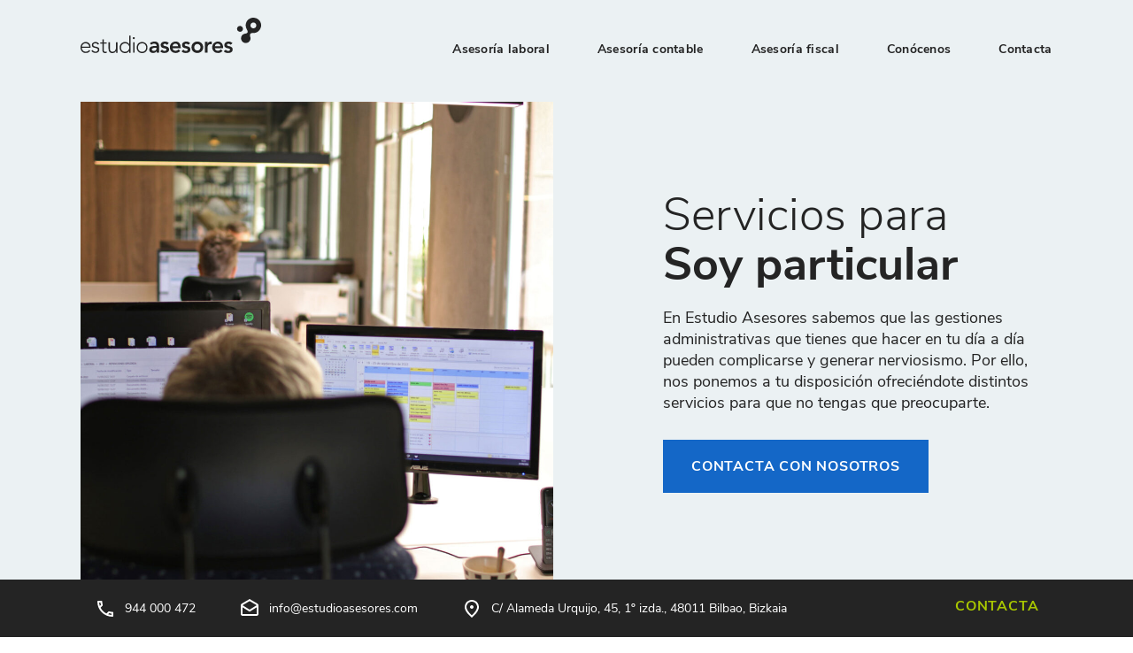

--- FILE ---
content_type: text/html; charset=UTF-8
request_url: https://estudioasesores.com/target-audience/soy-particular/
body_size: 9695
content:

<!DOCTYPE html>
<html lang="es" prefix="og: https://ogp.me/ns#">

<head><style>img.lazy{min-height:1px}</style><link rel="preload" href="https://estudioasesores.com/wp-content/plugins/w3-total-cache/pub/js/lazyload.min.js" as="script">
    <meta charset="UTF-8">
    <meta name="viewport" content="width=device-width, initial-scale=1">
    <meta http-equiv="X-UA-Compatible" content="IE=edge">
    <link rel="shortcut icon" href="/favicon.ico" />
    <link rel="profile" href="http://gmpg.org/xfn/11">
    <link rel="pingback" href="https://estudioasesores.com/xmlrpc.php">
    <link rel="preload" href="/wp-content/themes/w-theme/ui/assets/fonts/nunito-sans-v6-latin-300.woff2" as="font" type="font/woff2" crossorigin>
    <link rel="preload" href="/wp-content/themes/w-theme/ui/assets/fonts/nunito-sans-v6-latin-regular.woff2" as="font" type="font/woff2" crossorigin>
    <link rel="preload" href="/wp-content/themes/w-theme/ui/assets/fonts/nunito-sans-v6-latin-700.woff2" as="font" type="font/woff2" crossorigin>
    <meta name='robots' content='max-image-preview:large' />
<script id="cookieyes" type="text/javascript" src="https://cdn-cookieyes.com/client_data/039db997e2938b4112a7987e/script.js"></script>
<!-- Optimización para motores de búsqueda de Rank Math - https://s.rankmath.com/home -->
<title>Soy particular</title>
<meta name="description" content="Nuestro equipo tramita tus gestiones administrativas para que no tengas que preocuparte."/>
<meta name="robots" content="follow, index, max-snippet:-1, max-video-preview:-1, max-image-preview:large"/>
<link rel="canonical" href="https://estudioasesores.com/target-audience/soy-particular/" />
<meta property="og:locale" content="es_ES">
<meta property="og:type" content="article">
<meta property="og:title" content="Soy particular">
<meta property="og:description" content="Nuestro equipo tramita tus gestiones administrativas para que no tengas que preocuparte.">
<meta property="og:url" content="https://estudioasesores.com/target-audience/soy-particular/">
<meta property="og:site_name" content="Estudio Asesores Bilbao">
<meta property="og:updated_time" content="2023-01-24T09:06:34+00:00">
<meta property="og:image" content="https://estudioasesores.com/wp-content/uploads/2023/01/asesoria-fiscal-contable-particulares-bilbao.jpg">
<meta property="og:image:secure_url" content="https://estudioasesores.com/wp-content/uploads/2023/01/asesoria-fiscal-contable-particulares-bilbao.jpg">
<meta property="og:image:width" content="1875">
<meta property="og:image:height" content="1656">
<meta property="og:image:alt" content="Personas trabajando con ordenadores en las modernas oficinas de Estudio Asesores en Bilbao">
<meta property="og:image:type" content="image/jpeg">
<meta name="twitter:card" content="summary_large_image">
<meta name="twitter:title" content="Soy particular">
<meta name="twitter:description" content="Nuestro equipo tramita tus gestiones administrativas para que no tengas que preocuparte.">
<meta name="twitter:image" content="https://estudioasesores.com/wp-content/uploads/2023/01/asesoria-fiscal-contable-particulares-bilbao.jpg">
<script type="application/ld+json" class="rank-math-schema">{"@context":"https://schema.org","@graph":[{"@type":["Organization","Person"],"@id":"https://estudioasesores.com/#person","name":"Estudio Asesores Bilbao","url":"https://estudioasesores.com"},{"@type":"WebSite","@id":"https://estudioasesores.com/#website","url":"https://estudioasesores.com","name":"Estudio Asesores Bilbao","publisher":{"@id":"https://estudioasesores.com/#person"},"inLanguage":"es"},{"@type":"ImageObject","@id":"https://estudioasesores.com/target-audience/soy-particular/#primaryImage","url":"https://estudioasesores.com/wp-content/uploads/2023/01/asesoria-fiscal-contable-particulares-bilbao.jpg","width":"1875","height":"1656"},{"@type":"WebPage","@id":"https://estudioasesores.com/target-audience/soy-particular/#webpage","url":"https://estudioasesores.com/target-audience/soy-particular/","name":"Soy particular","datePublished":"2023-01-23T16:12:11+00:00","dateModified":"2023-01-24T09:06:34+00:00","isPartOf":{"@id":"https://estudioasesores.com/#website"},"primaryImageOfPage":{"@id":"https://estudioasesores.com/target-audience/soy-particular/#primaryImage"},"inLanguage":"es"}]}</script>
<!-- /Plugin Rank Math WordPress SEO -->

<link rel='dns-prefetch' href='//www.google.com' />
<link rel="alternate" type="application/rss+xml" title="Estudio Asesores Bilbao &raquo; Feed" href="https://estudioasesores.com/feed/" />
<link rel="alternate" type="application/rss+xml" title="Estudio Asesores Bilbao &raquo; Feed de los comentarios" href="https://estudioasesores.com/comments/feed/" />
<link rel="alternate" title="oEmbed (JSON)" type="application/json+oembed" href="https://estudioasesores.com/wp-json/oembed/1.0/embed?url=https%3A%2F%2Festudioasesores.com%2Ftarget-audience%2Fsoy-particular%2F" />
<link rel="alternate" title="oEmbed (XML)" type="text/xml+oembed" href="https://estudioasesores.com/wp-json/oembed/1.0/embed?url=https%3A%2F%2Festudioasesores.com%2Ftarget-audience%2Fsoy-particular%2F&#038;format=xml" />
<style id='wp-img-auto-sizes-contain-inline-css' type='text/css'>
img:is([sizes=auto i],[sizes^="auto," i]){contain-intrinsic-size:3000px 1500px}
/*# sourceURL=wp-img-auto-sizes-contain-inline-css */
</style>
<style id='wp-block-library-inline-css' type='text/css'>
:root{--wp-block-synced-color:#7a00df;--wp-block-synced-color--rgb:122,0,223;--wp-bound-block-color:var(--wp-block-synced-color);--wp-editor-canvas-background:#ddd;--wp-admin-theme-color:#007cba;--wp-admin-theme-color--rgb:0,124,186;--wp-admin-theme-color-darker-10:#006ba1;--wp-admin-theme-color-darker-10--rgb:0,107,160.5;--wp-admin-theme-color-darker-20:#005a87;--wp-admin-theme-color-darker-20--rgb:0,90,135;--wp-admin-border-width-focus:2px}@media (min-resolution:192dpi){:root{--wp-admin-border-width-focus:1.5px}}.wp-element-button{cursor:pointer}:root .has-very-light-gray-background-color{background-color:#eee}:root .has-very-dark-gray-background-color{background-color:#313131}:root .has-very-light-gray-color{color:#eee}:root .has-very-dark-gray-color{color:#313131}:root .has-vivid-green-cyan-to-vivid-cyan-blue-gradient-background{background:linear-gradient(135deg,#00d084,#0693e3)}:root .has-purple-crush-gradient-background{background:linear-gradient(135deg,#34e2e4,#4721fb 50%,#ab1dfe)}:root .has-hazy-dawn-gradient-background{background:linear-gradient(135deg,#faaca8,#dad0ec)}:root .has-subdued-olive-gradient-background{background:linear-gradient(135deg,#fafae1,#67a671)}:root .has-atomic-cream-gradient-background{background:linear-gradient(135deg,#fdd79a,#004a59)}:root .has-nightshade-gradient-background{background:linear-gradient(135deg,#330968,#31cdcf)}:root .has-midnight-gradient-background{background:linear-gradient(135deg,#020381,#2874fc)}:root{--wp--preset--font-size--normal:16px;--wp--preset--font-size--huge:42px}.has-regular-font-size{font-size:1em}.has-larger-font-size{font-size:2.625em}.has-normal-font-size{font-size:var(--wp--preset--font-size--normal)}.has-huge-font-size{font-size:var(--wp--preset--font-size--huge)}.has-text-align-center{text-align:center}.has-text-align-left{text-align:left}.has-text-align-right{text-align:right}.has-fit-text{white-space:nowrap!important}#end-resizable-editor-section{display:none}.aligncenter{clear:both}.items-justified-left{justify-content:flex-start}.items-justified-center{justify-content:center}.items-justified-right{justify-content:flex-end}.items-justified-space-between{justify-content:space-between}.screen-reader-text{border:0;clip-path:inset(50%);height:1px;margin:-1px;overflow:hidden;padding:0;position:absolute;width:1px;word-wrap:normal!important}.screen-reader-text:focus{background-color:#ddd;clip-path:none;color:#444;display:block;font-size:1em;height:auto;left:5px;line-height:normal;padding:15px 23px 14px;text-decoration:none;top:5px;width:auto;z-index:100000}html :where(.has-border-color){border-style:solid}html :where([style*=border-top-color]){border-top-style:solid}html :where([style*=border-right-color]){border-right-style:solid}html :where([style*=border-bottom-color]){border-bottom-style:solid}html :where([style*=border-left-color]){border-left-style:solid}html :where([style*=border-width]){border-style:solid}html :where([style*=border-top-width]){border-top-style:solid}html :where([style*=border-right-width]){border-right-style:solid}html :where([style*=border-bottom-width]){border-bottom-style:solid}html :where([style*=border-left-width]){border-left-style:solid}html :where(img[class*=wp-image-]){height:auto;max-width:100%}:where(figure){margin:0 0 1em}html :where(.is-position-sticky){--wp-admin--admin-bar--position-offset:var(--wp-admin--admin-bar--height,0px)}@media screen and (max-width:600px){html :where(.is-position-sticky){--wp-admin--admin-bar--position-offset:0px}}

/*# sourceURL=wp-block-library-inline-css */
</style><style id='global-styles-inline-css' type='text/css'>
:root{--wp--preset--aspect-ratio--square: 1;--wp--preset--aspect-ratio--4-3: 4/3;--wp--preset--aspect-ratio--3-4: 3/4;--wp--preset--aspect-ratio--3-2: 3/2;--wp--preset--aspect-ratio--2-3: 2/3;--wp--preset--aspect-ratio--16-9: 16/9;--wp--preset--aspect-ratio--9-16: 9/16;--wp--preset--color--black: #000000;--wp--preset--color--cyan-bluish-gray: #abb8c3;--wp--preset--color--white: #ffffff;--wp--preset--color--pale-pink: #f78da7;--wp--preset--color--vivid-red: #cf2e2e;--wp--preset--color--luminous-vivid-orange: #ff6900;--wp--preset--color--luminous-vivid-amber: #fcb900;--wp--preset--color--light-green-cyan: #7bdcb5;--wp--preset--color--vivid-green-cyan: #00d084;--wp--preset--color--pale-cyan-blue: #8ed1fc;--wp--preset--color--vivid-cyan-blue: #0693e3;--wp--preset--color--vivid-purple: #9b51e0;--wp--preset--gradient--vivid-cyan-blue-to-vivid-purple: linear-gradient(135deg,rgb(6,147,227) 0%,rgb(155,81,224) 100%);--wp--preset--gradient--light-green-cyan-to-vivid-green-cyan: linear-gradient(135deg,rgb(122,220,180) 0%,rgb(0,208,130) 100%);--wp--preset--gradient--luminous-vivid-amber-to-luminous-vivid-orange: linear-gradient(135deg,rgb(252,185,0) 0%,rgb(255,105,0) 100%);--wp--preset--gradient--luminous-vivid-orange-to-vivid-red: linear-gradient(135deg,rgb(255,105,0) 0%,rgb(207,46,46) 100%);--wp--preset--gradient--very-light-gray-to-cyan-bluish-gray: linear-gradient(135deg,rgb(238,238,238) 0%,rgb(169,184,195) 100%);--wp--preset--gradient--cool-to-warm-spectrum: linear-gradient(135deg,rgb(74,234,220) 0%,rgb(151,120,209) 20%,rgb(207,42,186) 40%,rgb(238,44,130) 60%,rgb(251,105,98) 80%,rgb(254,248,76) 100%);--wp--preset--gradient--blush-light-purple: linear-gradient(135deg,rgb(255,206,236) 0%,rgb(152,150,240) 100%);--wp--preset--gradient--blush-bordeaux: linear-gradient(135deg,rgb(254,205,165) 0%,rgb(254,45,45) 50%,rgb(107,0,62) 100%);--wp--preset--gradient--luminous-dusk: linear-gradient(135deg,rgb(255,203,112) 0%,rgb(199,81,192) 50%,rgb(65,88,208) 100%);--wp--preset--gradient--pale-ocean: linear-gradient(135deg,rgb(255,245,203) 0%,rgb(182,227,212) 50%,rgb(51,167,181) 100%);--wp--preset--gradient--electric-grass: linear-gradient(135deg,rgb(202,248,128) 0%,rgb(113,206,126) 100%);--wp--preset--gradient--midnight: linear-gradient(135deg,rgb(2,3,129) 0%,rgb(40,116,252) 100%);--wp--preset--font-size--small: 13px;--wp--preset--font-size--medium: 20px;--wp--preset--font-size--large: 36px;--wp--preset--font-size--x-large: 42px;--wp--preset--spacing--20: 0.44rem;--wp--preset--spacing--30: 0.67rem;--wp--preset--spacing--40: 1rem;--wp--preset--spacing--50: 1.5rem;--wp--preset--spacing--60: 2.25rem;--wp--preset--spacing--70: 3.38rem;--wp--preset--spacing--80: 5.06rem;--wp--preset--shadow--natural: 6px 6px 9px rgba(0, 0, 0, 0.2);--wp--preset--shadow--deep: 12px 12px 50px rgba(0, 0, 0, 0.4);--wp--preset--shadow--sharp: 6px 6px 0px rgba(0, 0, 0, 0.2);--wp--preset--shadow--outlined: 6px 6px 0px -3px rgb(255, 255, 255), 6px 6px rgb(0, 0, 0);--wp--preset--shadow--crisp: 6px 6px 0px rgb(0, 0, 0);}:where(.is-layout-flex){gap: 0.5em;}:where(.is-layout-grid){gap: 0.5em;}body .is-layout-flex{display: flex;}.is-layout-flex{flex-wrap: wrap;align-items: center;}.is-layout-flex > :is(*, div){margin: 0;}body .is-layout-grid{display: grid;}.is-layout-grid > :is(*, div){margin: 0;}:where(.wp-block-columns.is-layout-flex){gap: 2em;}:where(.wp-block-columns.is-layout-grid){gap: 2em;}:where(.wp-block-post-template.is-layout-flex){gap: 1.25em;}:where(.wp-block-post-template.is-layout-grid){gap: 1.25em;}.has-black-color{color: var(--wp--preset--color--black) !important;}.has-cyan-bluish-gray-color{color: var(--wp--preset--color--cyan-bluish-gray) !important;}.has-white-color{color: var(--wp--preset--color--white) !important;}.has-pale-pink-color{color: var(--wp--preset--color--pale-pink) !important;}.has-vivid-red-color{color: var(--wp--preset--color--vivid-red) !important;}.has-luminous-vivid-orange-color{color: var(--wp--preset--color--luminous-vivid-orange) !important;}.has-luminous-vivid-amber-color{color: var(--wp--preset--color--luminous-vivid-amber) !important;}.has-light-green-cyan-color{color: var(--wp--preset--color--light-green-cyan) !important;}.has-vivid-green-cyan-color{color: var(--wp--preset--color--vivid-green-cyan) !important;}.has-pale-cyan-blue-color{color: var(--wp--preset--color--pale-cyan-blue) !important;}.has-vivid-cyan-blue-color{color: var(--wp--preset--color--vivid-cyan-blue) !important;}.has-vivid-purple-color{color: var(--wp--preset--color--vivid-purple) !important;}.has-black-background-color{background-color: var(--wp--preset--color--black) !important;}.has-cyan-bluish-gray-background-color{background-color: var(--wp--preset--color--cyan-bluish-gray) !important;}.has-white-background-color{background-color: var(--wp--preset--color--white) !important;}.has-pale-pink-background-color{background-color: var(--wp--preset--color--pale-pink) !important;}.has-vivid-red-background-color{background-color: var(--wp--preset--color--vivid-red) !important;}.has-luminous-vivid-orange-background-color{background-color: var(--wp--preset--color--luminous-vivid-orange) !important;}.has-luminous-vivid-amber-background-color{background-color: var(--wp--preset--color--luminous-vivid-amber) !important;}.has-light-green-cyan-background-color{background-color: var(--wp--preset--color--light-green-cyan) !important;}.has-vivid-green-cyan-background-color{background-color: var(--wp--preset--color--vivid-green-cyan) !important;}.has-pale-cyan-blue-background-color{background-color: var(--wp--preset--color--pale-cyan-blue) !important;}.has-vivid-cyan-blue-background-color{background-color: var(--wp--preset--color--vivid-cyan-blue) !important;}.has-vivid-purple-background-color{background-color: var(--wp--preset--color--vivid-purple) !important;}.has-black-border-color{border-color: var(--wp--preset--color--black) !important;}.has-cyan-bluish-gray-border-color{border-color: var(--wp--preset--color--cyan-bluish-gray) !important;}.has-white-border-color{border-color: var(--wp--preset--color--white) !important;}.has-pale-pink-border-color{border-color: var(--wp--preset--color--pale-pink) !important;}.has-vivid-red-border-color{border-color: var(--wp--preset--color--vivid-red) !important;}.has-luminous-vivid-orange-border-color{border-color: var(--wp--preset--color--luminous-vivid-orange) !important;}.has-luminous-vivid-amber-border-color{border-color: var(--wp--preset--color--luminous-vivid-amber) !important;}.has-light-green-cyan-border-color{border-color: var(--wp--preset--color--light-green-cyan) !important;}.has-vivid-green-cyan-border-color{border-color: var(--wp--preset--color--vivid-green-cyan) !important;}.has-pale-cyan-blue-border-color{border-color: var(--wp--preset--color--pale-cyan-blue) !important;}.has-vivid-cyan-blue-border-color{border-color: var(--wp--preset--color--vivid-cyan-blue) !important;}.has-vivid-purple-border-color{border-color: var(--wp--preset--color--vivid-purple) !important;}.has-vivid-cyan-blue-to-vivid-purple-gradient-background{background: var(--wp--preset--gradient--vivid-cyan-blue-to-vivid-purple) !important;}.has-light-green-cyan-to-vivid-green-cyan-gradient-background{background: var(--wp--preset--gradient--light-green-cyan-to-vivid-green-cyan) !important;}.has-luminous-vivid-amber-to-luminous-vivid-orange-gradient-background{background: var(--wp--preset--gradient--luminous-vivid-amber-to-luminous-vivid-orange) !important;}.has-luminous-vivid-orange-to-vivid-red-gradient-background{background: var(--wp--preset--gradient--luminous-vivid-orange-to-vivid-red) !important;}.has-very-light-gray-to-cyan-bluish-gray-gradient-background{background: var(--wp--preset--gradient--very-light-gray-to-cyan-bluish-gray) !important;}.has-cool-to-warm-spectrum-gradient-background{background: var(--wp--preset--gradient--cool-to-warm-spectrum) !important;}.has-blush-light-purple-gradient-background{background: var(--wp--preset--gradient--blush-light-purple) !important;}.has-blush-bordeaux-gradient-background{background: var(--wp--preset--gradient--blush-bordeaux) !important;}.has-luminous-dusk-gradient-background{background: var(--wp--preset--gradient--luminous-dusk) !important;}.has-pale-ocean-gradient-background{background: var(--wp--preset--gradient--pale-ocean) !important;}.has-electric-grass-gradient-background{background: var(--wp--preset--gradient--electric-grass) !important;}.has-midnight-gradient-background{background: var(--wp--preset--gradient--midnight) !important;}.has-small-font-size{font-size: var(--wp--preset--font-size--small) !important;}.has-medium-font-size{font-size: var(--wp--preset--font-size--medium) !important;}.has-large-font-size{font-size: var(--wp--preset--font-size--large) !important;}.has-x-large-font-size{font-size: var(--wp--preset--font-size--x-large) !important;}
/*# sourceURL=global-styles-inline-css */
</style>

<style id='classic-theme-styles-inline-css' type='text/css'>
/*! This file is auto-generated */
.wp-block-button__link{color:#fff;background-color:#32373c;border-radius:9999px;box-shadow:none;text-decoration:none;padding:calc(.667em + 2px) calc(1.333em + 2px);font-size:1.125em}.wp-block-file__button{background:#32373c;color:#fff;text-decoration:none}
/*# sourceURL=/wp-includes/css/classic-themes.min.css */
</style>
<link rel='stylesheet' id='w-theme-css-bundle-css' href='https://estudioasesores.com/wp-content/themes/w-theme/ui/dist/style/w-theme.bundle.css?ver=1674488253' type='text/css' media='all' />
<link rel="https://api.w.org/" href="https://estudioasesores.com/wp-json/" /><link rel="alternate" title="JSON" type="application/json" href="https://estudioasesores.com/wp-json/wp/v2/target-audience/151" /><link rel="EditURI" type="application/rsd+xml" title="RSD" href="https://estudioasesores.com/xmlrpc.php?rsd" />
<meta name="generator" content="WordPress 6.9" />
<link rel='shortlink' href='https://estudioasesores.com/?p=151' />
<!-- Google Tag Manager --><script>(function(w,d,s,l,i){w[l]=w[l]||[];w[l]
                .push({'gtm.start':
                new Date().getTime(),event:'gtm.js'});var
                f=d.getElementsByTagName(s)[0],
                j=d.createElement(s),dl=l!='dataLayer'?'&l='+l:
                '';j.async=true;j.src=
                'https://www.googletagmanager.com/gtm.js?id='+i
                +dl;f.parentNode.insertBefore(j,f);
                })(window,document,'script','dataLayer','GTM-WDLTF6JD');</script><!-- End Google Tag Manager -->    <!-- Global site tag (gtag.js) - Google Analytics -->
    <script async src="https://www.googletagmanager.com/gtag/js?id=G-178QRJ9ZDF"></script>
    <script>
        function gtag() {
            dataLayer.push(arguments)
        }
        window.dataLayer = window.dataLayer || [], gtag("js", new Date), gtag("config", "G-178QRJ9ZDF");
    </script>
</head>

<body class="wp-singular target-audience-template-default single single-target-audience postid-151 wp-theme-w-theme">
    <!-- Google Tag Manager (noscript) --><noscript><iframe src='https://www.googletagmanager.com/ns.html?id=GTM-WDLTF6JD' height='0' width='0' style='display:none;visibility:hidden'></iframe></noscript><!-- End Google Tag Manager (noscript) -->    <!-- Site menu -->
    
<header id="site-header" class="site-header">
    <div class="wrapper-fluid">
        <div class="site-header-toolbar">
                                                <a href="https://estudioasesores.com" class="brand">
                <img class="lazy" alt="Logo de la marca" src="data:image/svg+xml,%3Csvg%20xmlns='http://www.w3.org/2000/svg'%20viewBox='0%200%20204%2040'%3E%3C/svg%3E" data-src="https://estudioasesores.com/wp-content/themes/w-theme/ui/assets/icons/logo.svg " width="204" height="40" />
            </a>
            <div class="menu-primary-outer">
                <nav class="menu-principal-container"><ul id="menu-primary" class="menu"><li id="menu-item-71" class="menu-item menu-item-type-post_type menu-item-object-service menu-item-71"><a href="https://estudioasesores.com/service/asesoria-laboral-bilbao/">Asesoría laboral</a></li>
<li id="menu-item-72" class="menu-item menu-item-type-post_type menu-item-object-service menu-item-72"><a href="https://estudioasesores.com/service/asesoria-contable-bilbao/">Asesoría contable</a></li>
<li id="menu-item-73" class="menu-item menu-item-type-post_type menu-item-object-service menu-item-73"><a href="https://estudioasesores.com/service/asesoria-fiscal-bilbao/">Asesoría fiscal</a></li>
<li id="menu-item-176" class="menu-item menu-item-type-post_type menu-item-object-page menu-item-176"><a href="https://estudioasesores.com/quienes-somos/">Conócenos</a></li>
<li id="menu-item-14" class="menu-item menu-item-type-post_type menu-item-object-page menu-item-14"><a href="https://estudioasesores.com/contacta/">Contacta</a></li>
</ul></nav>            </div>

            <!-- Uncomment to enable search form -->
            

            <button class="button-icon button-side-menu" type="button" aria-label="Abrir el menú">
                
<span class="icon" aria-hidden="true">
            <svg xmlns="http://www.w3.org/2000/svg" height="24" viewBox="0 0 24 24" width="24"><path d="M0 0h24v24H0z" fill="none"/><path d="M3 18h18v-2H3v2zm0-5h18v-2H3v2zm0-7v2h18V6H3z"/></svg>    </span>            </button>
            <button class="button-icon button-close" type="button" aria-label="Cerrar el menú">
                
<span class="icon" aria-hidden="true">
            <svg xmlns="http://www.w3.org/2000/svg" height="24" viewBox="0 0 24 24" width="24"><path d="M0 0h24v24H0z" fill="none"/><path d="M19 6.41L17.59 5 12 10.59 6.41 5 5 6.41 10.59 12 5 17.59 6.41 19 12 13.41 17.59 19 19 17.59 13.41 12z"/></svg>    </span>            </button>

        </div>
    </div>
</header>

<div id="side-menu" class="side-menu">
    <nav class="menu-principal-container"><ul id="menu-primary" class="menu"><li class="menu-item menu-item-type-post_type menu-item-object-service menu-item-71"><a href="https://estudioasesores.com/service/asesoria-laboral-bilbao/">Asesoría laboral</a></li>
<li class="menu-item menu-item-type-post_type menu-item-object-service menu-item-72"><a href="https://estudioasesores.com/service/asesoria-contable-bilbao/">Asesoría contable</a></li>
<li class="menu-item menu-item-type-post_type menu-item-object-service menu-item-73"><a href="https://estudioasesores.com/service/asesoria-fiscal-bilbao/">Asesoría fiscal</a></li>
<li class="menu-item menu-item-type-post_type menu-item-object-page menu-item-176"><a href="https://estudioasesores.com/quienes-somos/">Conócenos</a></li>
<li class="menu-item menu-item-type-post_type menu-item-object-page menu-item-14"><a href="https://estudioasesores.com/contacta/">Contacta</a></li>
</ul></nav>
    <!-- Uncomment to enable search form -->
    </div>
    <!-- Site wrapper-->
    <div id="site-wrapper" class="site-wrapper">
        <main id="main-content" class="main-content">
    <article class="target-audience" id="target-audience-151">
                    
<div class="banner image__text__main">
            <div class="wrapper-fluid">
            <div class="row row-wrap">

                
                    <div class="col" data-xs="12" data-lg="6">
                        
                        <picture class="image default">
                                <source media="(min-width: 993px)" data-srcset="https://estudioasesores.com/wp-content/uploads/2023/01/asesoria-fiscal-contable-particulares-bilbao-1200x1060.jpg"/>    
                <source media="(min-width: 769px)" data-srcset="https://estudioasesores.com/wp-content/uploads/2023/01/asesoria-fiscal-contable-particulares-bilbao-992x876.jpg"/>
                <source media="(min-width: 451px)" data-srcset="https://estudioasesores.com/wp-content/uploads/2023/01/asesoria-fiscal-contable-particulares-bilbao-768x678.jpg, https://estudioasesores.com/wp-content/uploads/2023/01/asesoria-fiscal-contable-particulares-bilbao-1536x1357.jpg 2x"/>
                <source media="(min-width: 0)" data-srcset="https://estudioasesores.com/wp-content/uploads/2023/01/asesoria-fiscal-contable-particulares-bilbao-450x397.jpg, https://estudioasesores.com/wp-content/uploads/2023/01/asesoria-fiscal-contable-particulares-bilbao-900x795.jpg 2x"/>
                                    <img class=" lazy" src="data:image/svg+xml,%3Csvg%20xmlns='http://www.w3.org/2000/svg'%20viewBox='0%200%201875%201656'%3E%3C/svg%3E" data-src="https://estudioasesores.com/wp-content/uploads/2023/01/asesoria-fiscal-contable-particulares-bilbao.jpg" data-srcset="https://estudioasesores.com/wp-content/uploads/2023/01/asesoria-fiscal-contable-particulares-bilbao-1200x1060.jpg" alt="Personas trabajando con ordenadores en las modernas oficinas de Estudio Asesores en Bilbao" title="asesoria-fiscal-contable-particulares-bilbao"/>
                            </picture>
            
                    </div>
                    <div class="col" data-xs="12" data-lgo="1" data-lg="5">
                        <div class="content">
                            <h1 class="title">Servicios para<br><mark> Soy particular</mark></h1>
                            <div class="description"><p>En Estudio Asesores sabemos que las gestiones administrativas que tienes que hacer en tu día a día pueden complicarse y generar nerviosismo. Por ello, nos ponemos a tu disposición ofreciéndote distintos servicios para que no tengas que preocuparte.</p>
</div>
                            


    <a  href="/contacta" class="button button-primary">
        Contacta con nosotros         
    </a>
                        </div>
                    </div>

                            </div>
        </div>
    </div>        
        
        
                            
<div class="cards-section light-section specialties">
    <div class="wrapper-fluid">
        <div class="section-head">
                            <h2>¿Cuál es <mark>nuestra especialidad?.</mark></h2>
                                        <p class="h3"><p>Te hacemos la vida más fácil responsabilizándonos de cumplir todas tus obligaciones en las siguientes áreas:</p>
</p>
                    </div>
        <div class="cards-container">
            <div class="swiper-container">
                <div class="swiper-wrapper">
                                                                        <div class="swiper-slide">
                                <div class="section-card light-section specialties">
                                    <h3 class="h4 title">Empleados/as de hogar</h3>
                                    <p class="big-text-linear"><p>Gestionamos los trámites necesarios para dar de alta al empleado o empleada de hogar en la Seguridad Social, sea por horas, a jornada completa o interna. Hacemos el contrato, alta en la Seguridad Social, nóminas y extinciones de contratos.</p>
</p>
                                </div>
                            </div>
                                                    <div class="swiper-slide">
                                <div class="section-card light-section specialties">
                                    <h3 class="h4 title">Gestión de alquiler de local y vivienda</h3>
                                    <p class="big-text-linear"><p>Te ayudamos en el proceso de alquiler de tu casa, local o vivienda turística. Elaboramos el contrato y gestionamos los trámites fiscales relacionados con los mismos como el IVA, altas en Hacienda o inclusión en el IRPF.</p>
</p>
                                </div>
                            </div>
                                                    <div class="swiper-slide">
                                <div class="section-card light-section specialties">
                                    <h3 class="h4 title">Herencias, donaciones o préstamos entre particulares</h3>
                                    <p class="big-text-linear"><p>Nos encargamos de realizar los trámites fiscales relacionados por ti.</p>
</p>
                                </div>
                            </div>
                                                    <div class="swiper-slide">
                                <div class="section-card light-section specialties">
                                    <h3 class="h4 title">Gestión de trámites de vehículos o trámites de extranjería</h3>
                                    <p class="big-text-linear"><p>Contamos con gestorías colaboradoras para ello.</p>
</p>
                                </div>
                            </div>
                                                            </div>
                <div class="swiper-navigation">
                    <div class="swiper-button-prev"></div>
                    <div class="swiper-button-next"></div>
                </div>
            </div>                
        </div>
    </div>
</div>             
            
                            
<div class="banner image__text">
            <div class="wrapper-fluid">
            <div class="row row-wrap">

                
                    <div class="col" data-xs="12" data-lg="6">
                        
                        <picture class="image default">
                                <source media="(min-width: 993px)" data-srcset="https://estudioasesores.com/wp-content/uploads/2023/01/documento-asesoria-particulares-1200x691.jpg"/>    
                <source media="(min-width: 769px)" data-srcset="https://estudioasesores.com/wp-content/uploads/2023/01/documento-asesoria-particulares-992x571.jpg, https://estudioasesores.com/wp-content/uploads/2023/01/documento-asesoria-particulares-1984x1143.jpg 2x"/>
                <source media="(min-width: 451px)" data-srcset="https://estudioasesores.com/wp-content/uploads/2023/01/documento-asesoria-particulares-768x442.jpg, https://estudioasesores.com/wp-content/uploads/2023/01/documento-asesoria-particulares-1536x885.jpg 2x"/>
                <source media="(min-width: 0)" data-srcset="https://estudioasesores.com/wp-content/uploads/2023/01/documento-asesoria-particulares-450x259.jpg, https://estudioasesores.com/wp-content/uploads/2023/01/documento-asesoria-particulares-900x518.jpg 2x"/>
                                    <img class=" lazy" src="data:image/svg+xml,%3Csvg%20xmlns='http://www.w3.org/2000/svg'%20viewBox='0%200%202115%201218'%3E%3C/svg%3E" data-src="https://estudioasesores.com/wp-content/uploads/2023/01/documento-asesoria-particulares.jpg" data-srcset="https://estudioasesores.com/wp-content/uploads/2023/01/documento-asesoria-particulares-1200x691.jpg" alt="Una persona sostiene documentación en la oficina de Estudio Asesores en Bilbao" title="documento-asesoria-particulares"/>
                            </picture>
            
                    </div>
                    <div class="col" data-xs="12" data-lg="6">
                        <a href="https://estudioasesores.com/contacta/">
                            <div class="content animated-secondary-button">
                                <p class="title h3">¿Necesitas ayuda con tus trámites personales? </p>
                                


    <button class="button  button-secondary inanimate __dark-background">
        Contacta         
    </button>
                            </div>
                        </a>
                    </div>

                            </div>
        </div>
    </div>            
            <div class="wrapper-fluid">
                            </div>

                        
                        
                            
<div class="banner text">
            <a href="https://estudioasesores.com/quienes-somos/" class="animated-secondary-button">
            <div class="wrapper-fluid">
                <div class="row">
                    <div class="col" data-xs="12" data-md="8" data-mdo="2">
                        <div class="content">
                            <p class="h3">Un equipo de profesionales con experiencia en el mundo empresarial y financiero a tu servicio</p>
                                                            


    <button class="button  button-secondary __dark-background inanimate">
        CONÓCENOS         
    </button>
                                                    </div>
                    </div>
                </div>
            </div>
        </a>

    </div>            
            
                            
    <section class="quotes">
        <div class="wrapper-fluid">
            
    <header class="heading heading--default">
        <h2 class="heading-title">Lo que dicen <mark>nuestros clientes.</mark></h2>
            </header>
            <div class="swiper-container">
                <div class="swiper-wrapper">
                                            <div class="swiper-slide">
                            <blockquote class="quote-item">
    <p class="quote-item-text h5"></p>
    <p class="quote-item-author h5"></p>
    <p class="quote-item-position"></p>
    <p class="quote-item-date"></p>
</blockquote>                        </div>
                                    </div>
                <div class="swiper-pagination"></div>
                <div class="swiper-navigation">
                    <div class="swiper-button-prev"></div>
                    <div class="swiper-button-next"></div>
                </div>
            </div>
        </div>
    </section>
            
            
    <section class="services-cards __background-light">
        <div class="wrapper-fluid">
            
    <header class="heading heading--default">
        <h2 class="heading-title">Nuestros <mark>servicios.</mark></h2>
                    <p class="heading-description">Facilitamos tu gestión administrativa resolviendo tus dudas y ofreciéndote la mejor solución en el ámbito contable, fiscal y laboral.</p>
            </header>
            <div class="swiper-container">
                <div class="swiper-wrapper">
                                            <div class="swiper-slide">
                            
<a href="https://estudioasesores.com/service/asesoria-laboral-bilbao/">
    <article id="service-57" class="service-card animated-secondary-button  __background-light">
        <h3 class="h4 title">Asesoría laboral</h3>
        <p class="big-text-linear">Te ayudamos a generar confianza en tu plantilla ofreciéndonos a resolver de manera ágil y cercana cualquier tipo de consulta que pueda surgirle a tu equipo en la relación laboral.</p>
        


    <button class="button  button-secondary inanimate">
        Leer más         
    </button>
    </article>
</a>                        </div>
                                            <div class="swiper-slide">
                            
<a href="https://estudioasesores.com/service/asesoria-contable-bilbao/">
    <article id="service-56" class="service-card animated-secondary-button  __background-light">
        <h3 class="h4 title">Asesoría contable</h3>
        <p class="big-text-linear">En Estudio Asesores te facilitamos tu día a día, llevando por ti la contabilidad de tu actividad y adaptándonos a tus necesidades. 
</p>
        


    <button class="button  button-secondary inanimate">
        Leer más         
    </button>
    </article>
</a>                        </div>
                                            <div class="swiper-slide">
                            
<a href="https://estudioasesores.com/service/asesoria-fiscal-bilbao/">
    <article id="service-55" class="service-card animated-secondary-button  __background-light">
        <h3 class="h4 title">Asesoría fiscal</h3>
        <p class="big-text-linear">Nuestro departamento fiscal te dará la tranquilidad de que siempre cumplas con las obligaciones fiscales. Además, trabajaremos desde la planificación fiscal para que puedas ahorrar en impuestos.</p>
        


    <button class="button  button-secondary inanimate">
        Leer más         
    </button>
    </article>
</a>                        </div>
                                    </div>
                <div class="swiper-navigation">
                    <div class="swiper-button-prev"></div>
                    <div class="swiper-button-next"></div>
                </div>
            </div>
                            
<div class="banner text__button">
            <div class="row row-wrap">
            <div class="col" data-xs="12" data-lg="8">
                <p class="title h5">¿Estas buscando subvenciones?</p>
                <p class="description">Te asesoramos y gestionamos la tramitación de las subvenciones a las que puedes optar.</p>
            </div>
            <div class="col button-wrapper" data-xs="12" data-lg="4">
                <a class="button button-primary" href="https://estudioasesores.com?category=subvenciones">Ver subvenciones</a>
            </div>
        </div>
    </div>                    </div>
    </section>
            </article>


	</main><!-- #content -->
	
	<aside id="sticky-contact" class="sticky-contact">
    
<ul class="contact-info">
    <li>
                
<a  href="tel:944 000 472" 
    class=""
    target="_self"
    aria-label="944 000 472"
            >
        
<span class="icon" aria-hidden="true">
            <svg width="24" height="24" viewBox="0 0 24 24" fill="none" xmlns="http://www.w3.org/2000/svg">
<path d="M6.54 5C6.6 5.89 6.75 6.76 6.99 7.59L5.79 8.79C5.38 7.59 5.12 6.32 5.03 5H6.54ZM16.4 17.02C17.25 17.26 18.12 17.41 19 17.47V18.96C17.68 18.87 16.41 18.61 15.2 18.21L16.4 17.02ZM7.5 3H4C3.45 3 3 3.45 3 4C3 13.39 10.61 21 20 21C20.55 21 21 20.55 21 20V16.51C21 15.96 20.55 15.51 20 15.51C18.76 15.51 17.55 15.31 16.43 14.94C16.33 14.9 16.22 14.89 16.12 14.89C15.86 14.89 15.61 14.99 15.41 15.18L13.21 17.38C10.38 15.93 8.06 13.62 6.62 10.79L8.82 8.59C9.1 8.31 9.18 7.92 9.07 7.57C8.7 6.45 8.5 5.25 8.5 4C8.5 3.45 8.05 3 7.5 3Z" fill="white"/>
</svg>    </span>        <span class="text" aria-hidden="true">944 000 472</span>
</a>    </li>
    <li>
                
<a  href="mailto:info@estudioasesores.com" 
    class=""
    target="_self"
    aria-label="info@estudioasesores.com"
            >
        
<span class="icon" aria-hidden="true">
            <svg width="24" height="24" viewBox="0 0 24 24" fill="none" xmlns="http://www.w3.org/2000/svg">
<path d="M21.99 8C21.99 7.28 21.62 6.65 21.05 6.3L12 1L2.95 6.3C2.38 6.65 2 7.28 2 8V18C2 19.1 2.9 20 4 20H20C21.1 20 22 19.1 22 18L21.99 8ZM19.99 8V8.01L12 13L4 8L12 3.32L19.99 8ZM4 18V10.34L12 15.36L19.99 10.37L20 18H4Z" fill="white"/>
</svg>    </span>        <span class="text" aria-hidden="true">info@estudioasesores.com</span>
</a>    </li>
    <li>
        
<a  href="https://goo.gl/maps/5bYtZwytPcV9xERx5" 
    class=""
    target="_blank"
    aria-label="C/ Alameda Urquijo, 45, 1º izda., 48011 Bilbao, Bizkaia"
    rel="noopener noreferrer"        >
        
<span class="icon" aria-hidden="true">
            <svg width="24" height="24" viewBox="0 0 24 24" fill="none" xmlns="http://www.w3.org/2000/svg">
<path d="M12 12C10.9 12 10 11.1 10 10C10 8.9 10.9 8 12 8C13.1 8 14 8.9 14 10C14 11.1 13.1 12 12 12ZM18 10.2C18 6.57 15.35 4 12 4C8.65 4 6 6.57 6 10.2C6 12.54 7.95 15.64 12 19.34C16.05 15.64 18 12.54 18 10.2ZM12 2C16.2 2 20 5.22 20 10.2C20 13.52 17.33 17.45 12 22C6.67 17.45 4 13.52 4 10.2C4 5.22 7.8 2 12 2Z" fill="white"/>
</svg>    </span>        <span class="text" aria-hidden="true">C/ Alameda Urquijo, 45, 1º izda., 48011 Bilbao, Bizkaia</span>
</a>    </li>
    </ul>    
<a  href="/contacta" 
    class=" contact"
    target="_self"
    aria-label="Contacta"
            >
                <span class="text" aria-hidden="true">Contacta</span>
</a></aside>	
<footer id="site-footer" class="site-footer">
        <a href="https://estudioasesores.com" class="brand">
        <img class="lazy" alt="Logo de la marca" src="data:image/svg+xml,%3Csvg%20xmlns='http://www.w3.org/2000/svg'%20viewBox='0%200%20255%2050'%3E%3C/svg%3E" data-src="https://estudioasesores.com/wp-content/themes/w-theme/ui/assets/icons/logo-alt.svg" width="255" height="50" />
    </a>
    <section class="site-footer-top">
    </section>

    <section class="site-footer-menu">
        <div class="wrapper-fluid">
            <nav class="menu-footer-container"><ul id="menu-footer" class="menu"><li id="menu-item-79" class="menu-item menu-item-type-post_type menu-item-object-service menu-item-79"><a href="https://estudioasesores.com/service/asesoria-laboral-bilbao/">Asesoría laboral</a></li>
<li id="menu-item-80" class="menu-item menu-item-type-post_type menu-item-object-service menu-item-80"><a href="https://estudioasesores.com/service/asesoria-contable-bilbao/">Asesoría contable</a></li>
<li id="menu-item-81" class="menu-item menu-item-type-post_type menu-item-object-service menu-item-81"><a href="https://estudioasesores.com/service/asesoria-fiscal-bilbao/">Asesoría fiscal</a></li>
<li id="menu-item-177" class="menu-item menu-item-type-post_type menu-item-object-page menu-item-177"><a href="https://estudioasesores.com/quienes-somos/">Conócenos</a></li>
<li id="menu-item-178" class="menu-item menu-item-type-post_type menu-item-object-page menu-item-178"><a href="https://estudioasesores.com/contacta/">Contacta</a></li>
</ul></nav>        </div>
    </section>
    <section class="site-footer-legal">
        <div class="wrapper-fluid">
            <nav class="menu-legal-container"><ul id="menu-legal" class="menu"><li id="menu-item-77" class="menu-item menu-item-type-post_type menu-item-object-page menu-item-privacy-policy menu-item-77"><a rel="privacy-policy" href="https://estudioasesores.com/politica-de-privacidad/">Política de privacidad</a></li>
<li id="menu-item-78" class="menu-item menu-item-type-post_type menu-item-object-page menu-item-78"><a href="https://estudioasesores.com/politica-de-cookies/">Política de Cookies</a></li>
</ul></nav>        </div>
    </section>
</footer>	<div id="modal" class="modal">
    <div id="modal-backdrop" class="modal-backdrop"></div>
    <div id="modal-close" class="modal-close">
        
<span class="icon" >
            <svg xmlns="http://www.w3.org/2000/svg" height="24" viewBox="0 0 24 24" width="24"><path d="M0 0h24v24H0z" fill="none"/><path d="M19 6.41L17.59 5 12 10.59 6.41 5 5 6.41 10.59 12 5 17.59 6.41 19 12 13.41 17.59 19 19 17.59 13.41 12z"/></svg>    </span>    </div>
    <div class="modal-inner"></div>
</div></div><!-- #page -->


<script type="speculationrules">
{"prefetch":[{"source":"document","where":{"and":[{"href_matches":"/*"},{"not":{"href_matches":["/wp-*.php","/wp-admin/*","/wp-content/uploads/*","/wp-content/*","/wp-content/plugins/*","/wp-content/themes/w-theme/*","/*\\?(.+)"]}},{"not":{"selector_matches":"a[rel~=\"nofollow\"]"}},{"not":{"selector_matches":".no-prefetch, .no-prefetch a"}}]},"eagerness":"conservative"}]}
</script>
<script type="text/javascript" src="https://estudioasesores.com/wp-content/themes/w-theme/ui/dist/js/w-theme.bundle.js?ver=1674488253" id="w-theme-js-bundle-js"></script>
<script>window.w3tc_lazyload=1,window.lazyLoadOptions={elements_selector:".lazy",callback_loaded:function(t){var e;try{e=new CustomEvent("w3tc_lazyload_loaded",{detail:{e:t}})}catch(a){(e=document.createEvent("CustomEvent")).initCustomEvent("w3tc_lazyload_loaded",!1,!1,{e:t})}window.dispatchEvent(e)}}</script><script async src="https://estudioasesores.com/wp-content/plugins/w3-total-cache/pub/js/lazyload.min.js"></script></body>
</html>

<!--
Performance optimized by W3 Total Cache. Learn more: https://www.boldgrid.com/w3-total-cache/

Almacenamiento en caché de páginas con disk: enhanced 
Carga diferida

Served from: estudioasesores.com @ 2026-01-26 11:24:44 by W3 Total Cache
-->

--- FILE ---
content_type: text/css
request_url: https://estudioasesores.com/wp-content/themes/w-theme/ui/dist/style/w-theme.bundle.css?ver=1674488253
body_size: 27252
content:
/*! normalize.css v8.0.1 | MIT License | github.com/necolas/normalize.css */html{line-height:1.15;-webkit-text-size-adjust:100%}body{margin:0}main{display:block}h1{font-size:2em;margin:.67em 0}hr{box-sizing:content-box;height:0;overflow:visible}pre{font-family:monospace,monospace;font-size:1em}a{background-color:transparent}abbr[title]{border-bottom:none;text-decoration:underline;text-decoration:underline dotted}b,strong{font-weight:bolder}code,kbd,samp{font-family:monospace,monospace;font-size:1em}small{font-size:80%}sub,sup{font-size:75%;line-height:0;position:relative;vertical-align:baseline}sub{bottom:-.25em}sup{top:-.5em}img{border-style:none}button,input,optgroup,select,textarea{font-family:inherit;font-size:100%;line-height:1.15;margin:0}button,input{overflow:visible}button,select{text-transform:none}[type=button],[type=reset],[type=submit],button{-webkit-appearance:button}[type=button]::-moz-focus-inner,[type=reset]::-moz-focus-inner,[type=submit]::-moz-focus-inner,button::-moz-focus-inner{border-style:none;padding:0}[type=button]:-moz-focusring,[type=reset]:-moz-focusring,[type=submit]:-moz-focusring,button:-moz-focusring{outline:1px dotted ButtonText}fieldset{padding:.35em .75em .625em}legend{box-sizing:border-box;color:inherit;display:table;max-width:100%;padding:0;white-space:normal}progress{vertical-align:baseline}textarea{overflow:auto}[type=checkbox],[type=radio]{box-sizing:border-box;padding:0}[type=number]::-webkit-inner-spin-button,[type=number]::-webkit-outer-spin-button{height:auto}[type=search]{-webkit-appearance:textfield;outline-offset:-2px}[type=search]::-webkit-search-decoration{-webkit-appearance:none}::-webkit-file-upload-button{-webkit-appearance:button;font:inherit}details{display:block}summary{display:list-item}[hidden],template{display:none}:root{--s:5px;--gutter:15px;--safe-area:30px;--safe-area-xs:20px;--breakpoint-sm:var(--breakpoint-sm);--breakpoint-md:var(--breakpoint-md);--breakpoint-lg:var(--breakpoint-lg);--breakpoint-xl:var(--breakpoint-xl);--breakpoint-xxl:var(--breakpoint-xxl);--font-primary:"Nunito Sans",sans-serif;--font-secondary:"Nunito Sans",sans-serif;--font-size-base:14px;--line-height-base:18px;--font-size-bigger-linear:16px;--line-height-bigger-linear:21px;--font-size-bigger:16px;--line-height-bigger:21px;--font-size-xbigger-linear:18px;--line-height-xbigger-linear:24px;--font-size-xbigger:18px;--line-height-xbigger:24px;--font-size-small:12px;--line-height-small:16px;--font-size-small-linear:12px;--line-height-small-linear:16px;--font-size-xsmall:10px;--line-height-xsmall:12px;--color-primary:#a9c700;--color-primary-rgb:169,199,0;--color-primary-contrast:#fff;--color-primary-contrast-rgb:255,255,255;--color-secondary:#1467c7;--color-secondary-rgb:20,103,199;--color-secondary-darker:#0f4f99;--color-secondary-darker-rgb:15,79,153;--color-secondary-contrast:#fff;--color-secondary-contrast-rgb:255,255,255;--color-tertiary:#5ca8ff;--color-tertiary-rgb:92,168,255;--color-tertiary-contrast:#fff;--color-tertiary-contrast-rgb:255,255,255;--color-grey-200:#ebf1f3;--color-grey-200-contrast:#dce6ea;--color-grey-400:#dcdcdc;--color-grey-600:#ccdbe1;--color-light:#fff;--color-light-hover:#fafafa;--color-text:#242424;--color-text-hover:#171717;--color-text-rgb:36,36,36;--color-backgrounds-light:var(--color-grey-200);--color-backgrounds-light-hover:var(--color-grey-200-contrast);--color-backgrounds-medium:var(--color-grey-600);--color-backgrounds-dark:var(--color-text);--color-backgrounds-dark-hover:var(--color-text-hover);--h1-font-size:32px;--h1-line-height:36px;--h1-font-weight:300;--h2-font-size:30px;--h2-line-height:34px;--h2-font-weight:300;--h3-font-size:28px;--h3-line-height:36px;--h3-font-weight:300;--h4-font-size:24px;--h4-line-height:32px;--h4-font-weight:400;--h5-font-size:18px;--h5-line-height:24px;--h5-font-weight:700;--h6-font-size:16px;--h6-line-height:21px;--h6-font-weight:700;--extra-big-title-font-size:32px;--extra-big-title-line-height:36px;--toolbar-height:65px;--sticky-contact-height:60px}@media screen and (min-width:768px){:root{--font-size-base:16px;--line-height-base:21px;--font-size-bigger:18px;--line-height-bigger:24px;--font-size-xbigger:24px;--line-height-xbigger:32px;--font-size-small:14px;--line-height-small:18px;--font-size-xsmall:12px;--line-height-xsmall:16px;--h1-font-size:52px;--h1-line-height:56px;--h2-font-size:48px;--h2-line-height:56px;--h3-font-size:36px;--h3-line-height:46px;--h4-font-size:28px;--h4-line-height:38px;--h5-font-size:24px;--h5-line-height:32px;--h6-font-size:18px;--h6-line-height:24px;--extra-big-title-font-size:72px;--extra-big-title-line-height:80px}}@media screen and (min-width:992px){:root{--toolbar-height:85px}}@media screen and (min-width:768px){:root{--sticky-contact-height:65px}}.main-wrapper-centered,.wrapper-centered{max-width:100%;width:100%;margin:0 auto;padding-left:15px;padding-right:15px}@media screen and (min-width:576px){.main-wrapper-centered,.wrapper-centered{max-width:540px}}@media screen and (min-width:768px){.main-wrapper-centered,.wrapper-centered{max-width:720px}}@media screen and (min-width:992px){.main-wrapper-centered,.wrapper-centered{max-width:960px}}@media screen and (min-width:1200px){.main-wrapper-centered,.wrapper-centered{max-width:1140px}}@media screen and (min-width:1500px){.main-wrapper-centered,.wrapper-centered{max-width:1440px}}.main-wrapper-fluid,.wrapper-fluid{padding-left:20px;padding-right:20px}@media screen and (min-width:768px){.main-wrapper-fluid,.wrapper-fluid{padding-left:30px;padding-right:30px}}.row{position:relative;display:flex;margin-left:-15px;margin-right:-15px}.row.row-wrap{flex-wrap:wrap}.col{padding-left:15px;padding-right:15px;flex-grow:1}.col[data-xs="12"]{flex-grow:0}.col[data-xs="12"],.col[data-xs="12"][data-xst="12"],.col[data-xs="12"][data-xstotal="12"]{max-width:100%;min-width:100%}.col[data-xso="12"],.col[data-xsoffset="12"]{flex-grow:0;margin-left:100%}.col[data-xso="12"][data-xst="12"],.col[data-xso="12"][data-xstotal="12"],.col[data-xsoffset="12"][data-xst="12"],.col[data-xsoffset="12"][data-xstotal="12"]{margin-left:100%}.col[data-xs="11"]{flex-grow:0}.col[data-xs="11"],.col[data-xs="11"][data-xst="12"],.col[data-xs="11"][data-xstotal="12"]{max-width:91.66667%;min-width:91.66667%}.col[data-xs="11"][data-xst="11"],.col[data-xs="11"][data-xstotal="11"]{max-width:100%;min-width:100%}.col[data-xso="11"],.col[data-xsoffset="11"]{flex-grow:0;margin-left:91.66667%}.col[data-xso="11"][data-xst="12"],.col[data-xso="11"][data-xstotal="12"],.col[data-xsoffset="11"][data-xst="12"],.col[data-xsoffset="11"][data-xstotal="12"]{margin-left:91.66667%}.col[data-xso="11"][data-xst="11"],.col[data-xso="11"][data-xstotal="11"],.col[data-xsoffset="11"][data-xst="11"],.col[data-xsoffset="11"][data-xstotal="11"]{margin-left:100%}.col[data-xs="10"]{flex-grow:0}.col[data-xs="10"],.col[data-xs="10"][data-xst="12"],.col[data-xs="10"][data-xstotal="12"]{max-width:83.33333%;min-width:83.33333%}.col[data-xs="10"][data-xst="11"],.col[data-xs="10"][data-xstotal="11"]{max-width:90.90909%;min-width:90.90909%}.col[data-xs="10"][data-xst="10"],.col[data-xs="10"][data-xstotal="10"]{max-width:100%;min-width:100%}.col[data-xso="10"],.col[data-xsoffset="10"]{flex-grow:0;margin-left:83.33333%}.col[data-xso="10"][data-xst="12"],.col[data-xso="10"][data-xstotal="12"],.col[data-xsoffset="10"][data-xst="12"],.col[data-xsoffset="10"][data-xstotal="12"]{margin-left:83.33333%}.col[data-xso="10"][data-xst="11"],.col[data-xso="10"][data-xstotal="11"],.col[data-xsoffset="10"][data-xst="11"],.col[data-xsoffset="10"][data-xstotal="11"]{margin-left:90.90909%}.col[data-xso="10"][data-xst="10"],.col[data-xso="10"][data-xstotal="10"],.col[data-xsoffset="10"][data-xst="10"],.col[data-xsoffset="10"][data-xstotal="10"]{margin-left:100%}.col[data-xs="9"]{flex-grow:0}.col[data-xs="9"],.col[data-xs="9"][data-xst="12"],.col[data-xs="9"][data-xstotal="12"]{max-width:75%;min-width:75%}.col[data-xs="9"][data-xst="11"],.col[data-xs="9"][data-xstotal="11"]{max-width:81.81818%;min-width:81.81818%}.col[data-xs="9"][data-xst="10"],.col[data-xs="9"][data-xstotal="10"]{max-width:90%;min-width:90%}.col[data-xs="9"][data-xst="9"],.col[data-xs="9"][data-xstotal="9"]{max-width:100%;min-width:100%}.col[data-xso="9"],.col[data-xsoffset="9"]{flex-grow:0;margin-left:75%}.col[data-xso="9"][data-xst="12"],.col[data-xso="9"][data-xstotal="12"],.col[data-xsoffset="9"][data-xst="12"],.col[data-xsoffset="9"][data-xstotal="12"]{margin-left:75%}.col[data-xso="9"][data-xst="11"],.col[data-xso="9"][data-xstotal="11"],.col[data-xsoffset="9"][data-xst="11"],.col[data-xsoffset="9"][data-xstotal="11"]{margin-left:81.81818%}.col[data-xso="9"][data-xst="10"],.col[data-xso="9"][data-xstotal="10"],.col[data-xsoffset="9"][data-xst="10"],.col[data-xsoffset="9"][data-xstotal="10"]{margin-left:90%}.col[data-xso="9"][data-xst="9"],.col[data-xso="9"][data-xstotal="9"],.col[data-xsoffset="9"][data-xst="9"],.col[data-xsoffset="9"][data-xstotal="9"]{margin-left:100%}.col[data-xs="8"]{flex-grow:0}.col[data-xs="8"],.col[data-xs="8"][data-xst="12"],.col[data-xs="8"][data-xstotal="12"]{max-width:66.66667%;min-width:66.66667%}.col[data-xs="8"][data-xst="11"],.col[data-xs="8"][data-xstotal="11"]{max-width:72.72727%;min-width:72.72727%}.col[data-xs="8"][data-xst="10"],.col[data-xs="8"][data-xstotal="10"]{max-width:80%;min-width:80%}.col[data-xs="8"][data-xst="9"],.col[data-xs="8"][data-xstotal="9"]{max-width:88.88889%;min-width:88.88889%}.col[data-xs="8"][data-xst="8"],.col[data-xs="8"][data-xstotal="8"]{max-width:100%;min-width:100%}.col[data-xso="8"],.col[data-xsoffset="8"]{flex-grow:0;margin-left:66.66667%}.col[data-xso="8"][data-xst="12"],.col[data-xso="8"][data-xstotal="12"],.col[data-xsoffset="8"][data-xst="12"],.col[data-xsoffset="8"][data-xstotal="12"]{margin-left:66.66667%}.col[data-xso="8"][data-xst="11"],.col[data-xso="8"][data-xstotal="11"],.col[data-xsoffset="8"][data-xst="11"],.col[data-xsoffset="8"][data-xstotal="11"]{margin-left:72.72727%}.col[data-xso="8"][data-xst="10"],.col[data-xso="8"][data-xstotal="10"],.col[data-xsoffset="8"][data-xst="10"],.col[data-xsoffset="8"][data-xstotal="10"]{margin-left:80%}.col[data-xso="8"][data-xst="9"],.col[data-xso="8"][data-xstotal="9"],.col[data-xsoffset="8"][data-xst="9"],.col[data-xsoffset="8"][data-xstotal="9"]{margin-left:88.88889%}.col[data-xso="8"][data-xst="8"],.col[data-xso="8"][data-xstotal="8"],.col[data-xsoffset="8"][data-xst="8"],.col[data-xsoffset="8"][data-xstotal="8"]{margin-left:100%}.col[data-xs="7"]{flex-grow:0}.col[data-xs="7"],.col[data-xs="7"][data-xst="12"],.col[data-xs="7"][data-xstotal="12"]{max-width:58.33333%;min-width:58.33333%}.col[data-xs="7"][data-xst="11"],.col[data-xs="7"][data-xstotal="11"]{max-width:63.63636%;min-width:63.63636%}.col[data-xs="7"][data-xst="10"],.col[data-xs="7"][data-xstotal="10"]{max-width:70%;min-width:70%}.col[data-xs="7"][data-xst="9"],.col[data-xs="7"][data-xstotal="9"]{max-width:77.77778%;min-width:77.77778%}.col[data-xs="7"][data-xst="8"],.col[data-xs="7"][data-xstotal="8"]{max-width:87.5%;min-width:87.5%}.col[data-xs="7"][data-xst="7"],.col[data-xs="7"][data-xstotal="7"]{max-width:100%;min-width:100%}.col[data-xso="7"],.col[data-xsoffset="7"]{flex-grow:0;margin-left:58.33333%}.col[data-xso="7"][data-xst="12"],.col[data-xso="7"][data-xstotal="12"],.col[data-xsoffset="7"][data-xst="12"],.col[data-xsoffset="7"][data-xstotal="12"]{margin-left:58.33333%}.col[data-xso="7"][data-xst="11"],.col[data-xso="7"][data-xstotal="11"],.col[data-xsoffset="7"][data-xst="11"],.col[data-xsoffset="7"][data-xstotal="11"]{margin-left:63.63636%}.col[data-xso="7"][data-xst="10"],.col[data-xso="7"][data-xstotal="10"],.col[data-xsoffset="7"][data-xst="10"],.col[data-xsoffset="7"][data-xstotal="10"]{margin-left:70%}.col[data-xso="7"][data-xst="9"],.col[data-xso="7"][data-xstotal="9"],.col[data-xsoffset="7"][data-xst="9"],.col[data-xsoffset="7"][data-xstotal="9"]{margin-left:77.77778%}.col[data-xso="7"][data-xst="8"],.col[data-xso="7"][data-xstotal="8"],.col[data-xsoffset="7"][data-xst="8"],.col[data-xsoffset="7"][data-xstotal="8"]{margin-left:87.5%}.col[data-xso="7"][data-xst="7"],.col[data-xso="7"][data-xstotal="7"],.col[data-xsoffset="7"][data-xst="7"],.col[data-xsoffset="7"][data-xstotal="7"]{margin-left:100%}.col[data-xs="6"]{flex-grow:0}.col[data-xs="6"],.col[data-xs="6"][data-xst="12"],.col[data-xs="6"][data-xstotal="12"]{max-width:50%;min-width:50%}.col[data-xs="6"][data-xst="11"],.col[data-xs="6"][data-xstotal="11"]{max-width:54.54545%;min-width:54.54545%}.col[data-xs="6"][data-xst="10"],.col[data-xs="6"][data-xstotal="10"]{max-width:60%;min-width:60%}.col[data-xs="6"][data-xst="9"],.col[data-xs="6"][data-xstotal="9"]{max-width:66.66667%;min-width:66.66667%}.col[data-xs="6"][data-xst="8"],.col[data-xs="6"][data-xstotal="8"]{max-width:75%;min-width:75%}.col[data-xs="6"][data-xst="7"],.col[data-xs="6"][data-xstotal="7"]{max-width:85.71429%;min-width:85.71429%}.col[data-xs="6"][data-xst="6"],.col[data-xs="6"][data-xstotal="6"]{max-width:100%;min-width:100%}.col[data-xso="6"],.col[data-xsoffset="6"]{flex-grow:0;margin-left:50%}.col[data-xso="6"][data-xst="12"],.col[data-xso="6"][data-xstotal="12"],.col[data-xsoffset="6"][data-xst="12"],.col[data-xsoffset="6"][data-xstotal="12"]{margin-left:50%}.col[data-xso="6"][data-xst="11"],.col[data-xso="6"][data-xstotal="11"],.col[data-xsoffset="6"][data-xst="11"],.col[data-xsoffset="6"][data-xstotal="11"]{margin-left:54.54545%}.col[data-xso="6"][data-xst="10"],.col[data-xso="6"][data-xstotal="10"],.col[data-xsoffset="6"][data-xst="10"],.col[data-xsoffset="6"][data-xstotal="10"]{margin-left:60%}.col[data-xso="6"][data-xst="9"],.col[data-xso="6"][data-xstotal="9"],.col[data-xsoffset="6"][data-xst="9"],.col[data-xsoffset="6"][data-xstotal="9"]{margin-left:66.66667%}.col[data-xso="6"][data-xst="8"],.col[data-xso="6"][data-xstotal="8"],.col[data-xsoffset="6"][data-xst="8"],.col[data-xsoffset="6"][data-xstotal="8"]{margin-left:75%}.col[data-xso="6"][data-xst="7"],.col[data-xso="6"][data-xstotal="7"],.col[data-xsoffset="6"][data-xst="7"],.col[data-xsoffset="6"][data-xstotal="7"]{margin-left:85.71429%}.col[data-xso="6"][data-xst="6"],.col[data-xso="6"][data-xstotal="6"],.col[data-xsoffset="6"][data-xst="6"],.col[data-xsoffset="6"][data-xstotal="6"]{margin-left:100%}.col[data-xs="5"]{flex-grow:0}.col[data-xs="5"],.col[data-xs="5"][data-xst="12"],.col[data-xs="5"][data-xstotal="12"]{max-width:41.66667%;min-width:41.66667%}.col[data-xs="5"][data-xst="11"],.col[data-xs="5"][data-xstotal="11"]{max-width:45.45455%;min-width:45.45455%}.col[data-xs="5"][data-xst="10"],.col[data-xs="5"][data-xstotal="10"]{max-width:50%;min-width:50%}.col[data-xs="5"][data-xst="9"],.col[data-xs="5"][data-xstotal="9"]{max-width:55.55556%;min-width:55.55556%}.col[data-xs="5"][data-xst="8"],.col[data-xs="5"][data-xstotal="8"]{max-width:62.5%;min-width:62.5%}.col[data-xs="5"][data-xst="7"],.col[data-xs="5"][data-xstotal="7"]{max-width:71.42857%;min-width:71.42857%}.col[data-xs="5"][data-xst="6"],.col[data-xs="5"][data-xstotal="6"]{max-width:83.33333%;min-width:83.33333%}.col[data-xs="5"][data-xst="5"],.col[data-xs="5"][data-xstotal="5"]{max-width:100%;min-width:100%}.col[data-xso="5"],.col[data-xsoffset="5"]{flex-grow:0;margin-left:41.66667%}.col[data-xso="5"][data-xst="12"],.col[data-xso="5"][data-xstotal="12"],.col[data-xsoffset="5"][data-xst="12"],.col[data-xsoffset="5"][data-xstotal="12"]{margin-left:41.66667%}.col[data-xso="5"][data-xst="11"],.col[data-xso="5"][data-xstotal="11"],.col[data-xsoffset="5"][data-xst="11"],.col[data-xsoffset="5"][data-xstotal="11"]{margin-left:45.45455%}.col[data-xso="5"][data-xst="10"],.col[data-xso="5"][data-xstotal="10"],.col[data-xsoffset="5"][data-xst="10"],.col[data-xsoffset="5"][data-xstotal="10"]{margin-left:50%}.col[data-xso="5"][data-xst="9"],.col[data-xso="5"][data-xstotal="9"],.col[data-xsoffset="5"][data-xst="9"],.col[data-xsoffset="5"][data-xstotal="9"]{margin-left:55.55556%}.col[data-xso="5"][data-xst="8"],.col[data-xso="5"][data-xstotal="8"],.col[data-xsoffset="5"][data-xst="8"],.col[data-xsoffset="5"][data-xstotal="8"]{margin-left:62.5%}.col[data-xso="5"][data-xst="7"],.col[data-xso="5"][data-xstotal="7"],.col[data-xsoffset="5"][data-xst="7"],.col[data-xsoffset="5"][data-xstotal="7"]{margin-left:71.42857%}.col[data-xso="5"][data-xst="6"],.col[data-xso="5"][data-xstotal="6"],.col[data-xsoffset="5"][data-xst="6"],.col[data-xsoffset="5"][data-xstotal="6"]{margin-left:83.33333%}.col[data-xso="5"][data-xst="5"],.col[data-xso="5"][data-xstotal="5"],.col[data-xsoffset="5"][data-xst="5"],.col[data-xsoffset="5"][data-xstotal="5"]{margin-left:100%}.col[data-xs="4"]{flex-grow:0}.col[data-xs="4"],.col[data-xs="4"][data-xst="12"],.col[data-xs="4"][data-xstotal="12"]{max-width:33.33333%;min-width:33.33333%}.col[data-xs="4"][data-xst="11"],.col[data-xs="4"][data-xstotal="11"]{max-width:36.36364%;min-width:36.36364%}.col[data-xs="4"][data-xst="10"],.col[data-xs="4"][data-xstotal="10"]{max-width:40%;min-width:40%}.col[data-xs="4"][data-xst="9"],.col[data-xs="4"][data-xstotal="9"]{max-width:44.44444%;min-width:44.44444%}.col[data-xs="4"][data-xst="8"],.col[data-xs="4"][data-xstotal="8"]{max-width:50%;min-width:50%}.col[data-xs="4"][data-xst="7"],.col[data-xs="4"][data-xstotal="7"]{max-width:57.14286%;min-width:57.14286%}.col[data-xs="4"][data-xst="6"],.col[data-xs="4"][data-xstotal="6"]{max-width:66.66667%;min-width:66.66667%}.col[data-xs="4"][data-xst="5"],.col[data-xs="4"][data-xstotal="5"]{max-width:80%;min-width:80%}.col[data-xs="4"][data-xst="4"],.col[data-xs="4"][data-xstotal="4"]{max-width:100%;min-width:100%}.col[data-xso="4"],.col[data-xsoffset="4"]{flex-grow:0;margin-left:33.33333%}.col[data-xso="4"][data-xst="12"],.col[data-xso="4"][data-xstotal="12"],.col[data-xsoffset="4"][data-xst="12"],.col[data-xsoffset="4"][data-xstotal="12"]{margin-left:33.33333%}.col[data-xso="4"][data-xst="11"],.col[data-xso="4"][data-xstotal="11"],.col[data-xsoffset="4"][data-xst="11"],.col[data-xsoffset="4"][data-xstotal="11"]{margin-left:36.36364%}.col[data-xso="4"][data-xst="10"],.col[data-xso="4"][data-xstotal="10"],.col[data-xsoffset="4"][data-xst="10"],.col[data-xsoffset="4"][data-xstotal="10"]{margin-left:40%}.col[data-xso="4"][data-xst="9"],.col[data-xso="4"][data-xstotal="9"],.col[data-xsoffset="4"][data-xst="9"],.col[data-xsoffset="4"][data-xstotal="9"]{margin-left:44.44444%}.col[data-xso="4"][data-xst="8"],.col[data-xso="4"][data-xstotal="8"],.col[data-xsoffset="4"][data-xst="8"],.col[data-xsoffset="4"][data-xstotal="8"]{margin-left:50%}.col[data-xso="4"][data-xst="7"],.col[data-xso="4"][data-xstotal="7"],.col[data-xsoffset="4"][data-xst="7"],.col[data-xsoffset="4"][data-xstotal="7"]{margin-left:57.14286%}.col[data-xso="4"][data-xst="6"],.col[data-xso="4"][data-xstotal="6"],.col[data-xsoffset="4"][data-xst="6"],.col[data-xsoffset="4"][data-xstotal="6"]{margin-left:66.66667%}.col[data-xso="4"][data-xst="5"],.col[data-xso="4"][data-xstotal="5"],.col[data-xsoffset="4"][data-xst="5"],.col[data-xsoffset="4"][data-xstotal="5"]{margin-left:80%}.col[data-xso="4"][data-xst="4"],.col[data-xso="4"][data-xstotal="4"],.col[data-xsoffset="4"][data-xst="4"],.col[data-xsoffset="4"][data-xstotal="4"]{margin-left:100%}.col[data-xs="3"]{flex-grow:0}.col[data-xs="3"],.col[data-xs="3"][data-xst="12"],.col[data-xs="3"][data-xstotal="12"]{max-width:25%;min-width:25%}.col[data-xs="3"][data-xst="11"],.col[data-xs="3"][data-xstotal="11"]{max-width:27.27273%;min-width:27.27273%}.col[data-xs="3"][data-xst="10"],.col[data-xs="3"][data-xstotal="10"]{max-width:30%;min-width:30%}.col[data-xs="3"][data-xst="9"],.col[data-xs="3"][data-xstotal="9"]{max-width:33.33333%;min-width:33.33333%}.col[data-xs="3"][data-xst="8"],.col[data-xs="3"][data-xstotal="8"]{max-width:37.5%;min-width:37.5%}.col[data-xs="3"][data-xst="7"],.col[data-xs="3"][data-xstotal="7"]{max-width:42.85714%;min-width:42.85714%}.col[data-xs="3"][data-xst="6"],.col[data-xs="3"][data-xstotal="6"]{max-width:50%;min-width:50%}.col[data-xs="3"][data-xst="5"],.col[data-xs="3"][data-xstotal="5"]{max-width:60%;min-width:60%}.col[data-xs="3"][data-xst="4"],.col[data-xs="3"][data-xstotal="4"]{max-width:75%;min-width:75%}.col[data-xs="3"][data-xst="3"],.col[data-xs="3"][data-xstotal="3"]{max-width:100%;min-width:100%}.col[data-xso="3"],.col[data-xsoffset="3"]{flex-grow:0;margin-left:25%}.col[data-xso="3"][data-xst="12"],.col[data-xso="3"][data-xstotal="12"],.col[data-xsoffset="3"][data-xst="12"],.col[data-xsoffset="3"][data-xstotal="12"]{margin-left:25%}.col[data-xso="3"][data-xst="11"],.col[data-xso="3"][data-xstotal="11"],.col[data-xsoffset="3"][data-xst="11"],.col[data-xsoffset="3"][data-xstotal="11"]{margin-left:27.27273%}.col[data-xso="3"][data-xst="10"],.col[data-xso="3"][data-xstotal="10"],.col[data-xsoffset="3"][data-xst="10"],.col[data-xsoffset="3"][data-xstotal="10"]{margin-left:30%}.col[data-xso="3"][data-xst="9"],.col[data-xso="3"][data-xstotal="9"],.col[data-xsoffset="3"][data-xst="9"],.col[data-xsoffset="3"][data-xstotal="9"]{margin-left:33.33333%}.col[data-xso="3"][data-xst="8"],.col[data-xso="3"][data-xstotal="8"],.col[data-xsoffset="3"][data-xst="8"],.col[data-xsoffset="3"][data-xstotal="8"]{margin-left:37.5%}.col[data-xso="3"][data-xst="7"],.col[data-xso="3"][data-xstotal="7"],.col[data-xsoffset="3"][data-xst="7"],.col[data-xsoffset="3"][data-xstotal="7"]{margin-left:42.85714%}.col[data-xso="3"][data-xst="6"],.col[data-xso="3"][data-xstotal="6"],.col[data-xsoffset="3"][data-xst="6"],.col[data-xsoffset="3"][data-xstotal="6"]{margin-left:50%}.col[data-xso="3"][data-xst="5"],.col[data-xso="3"][data-xstotal="5"],.col[data-xsoffset="3"][data-xst="5"],.col[data-xsoffset="3"][data-xstotal="5"]{margin-left:60%}.col[data-xso="3"][data-xst="4"],.col[data-xso="3"][data-xstotal="4"],.col[data-xsoffset="3"][data-xst="4"],.col[data-xsoffset="3"][data-xstotal="4"]{margin-left:75%}.col[data-xso="3"][data-xst="3"],.col[data-xso="3"][data-xstotal="3"],.col[data-xsoffset="3"][data-xst="3"],.col[data-xsoffset="3"][data-xstotal="3"]{margin-left:100%}.col[data-xs="2"]{flex-grow:0}.col[data-xs="2"],.col[data-xs="2"][data-xst="12"],.col[data-xs="2"][data-xstotal="12"]{max-width:16.66667%;min-width:16.66667%}.col[data-xs="2"][data-xst="11"],.col[data-xs="2"][data-xstotal="11"]{max-width:18.18182%;min-width:18.18182%}.col[data-xs="2"][data-xst="10"],.col[data-xs="2"][data-xstotal="10"]{max-width:20%;min-width:20%}.col[data-xs="2"][data-xst="9"],.col[data-xs="2"][data-xstotal="9"]{max-width:22.22222%;min-width:22.22222%}.col[data-xs="2"][data-xst="8"],.col[data-xs="2"][data-xstotal="8"]{max-width:25%;min-width:25%}.col[data-xs="2"][data-xst="7"],.col[data-xs="2"][data-xstotal="7"]{max-width:28.57143%;min-width:28.57143%}.col[data-xs="2"][data-xst="6"],.col[data-xs="2"][data-xstotal="6"]{max-width:33.33333%;min-width:33.33333%}.col[data-xs="2"][data-xst="5"],.col[data-xs="2"][data-xstotal="5"]{max-width:40%;min-width:40%}.col[data-xs="2"][data-xst="4"],.col[data-xs="2"][data-xstotal="4"]{max-width:50%;min-width:50%}.col[data-xs="2"][data-xst="3"],.col[data-xs="2"][data-xstotal="3"]{max-width:66.66667%;min-width:66.66667%}.col[data-xs="2"][data-xst="2"],.col[data-xs="2"][data-xstotal="2"]{max-width:100%;min-width:100%}.col[data-xso="2"],.col[data-xsoffset="2"]{flex-grow:0;margin-left:16.66667%}.col[data-xso="2"][data-xst="12"],.col[data-xso="2"][data-xstotal="12"],.col[data-xsoffset="2"][data-xst="12"],.col[data-xsoffset="2"][data-xstotal="12"]{margin-left:16.66667%}.col[data-xso="2"][data-xst="11"],.col[data-xso="2"][data-xstotal="11"],.col[data-xsoffset="2"][data-xst="11"],.col[data-xsoffset="2"][data-xstotal="11"]{margin-left:18.18182%}.col[data-xso="2"][data-xst="10"],.col[data-xso="2"][data-xstotal="10"],.col[data-xsoffset="2"][data-xst="10"],.col[data-xsoffset="2"][data-xstotal="10"]{margin-left:20%}.col[data-xso="2"][data-xst="9"],.col[data-xso="2"][data-xstotal="9"],.col[data-xsoffset="2"][data-xst="9"],.col[data-xsoffset="2"][data-xstotal="9"]{margin-left:22.22222%}.col[data-xso="2"][data-xst="8"],.col[data-xso="2"][data-xstotal="8"],.col[data-xsoffset="2"][data-xst="8"],.col[data-xsoffset="2"][data-xstotal="8"]{margin-left:25%}.col[data-xso="2"][data-xst="7"],.col[data-xso="2"][data-xstotal="7"],.col[data-xsoffset="2"][data-xst="7"],.col[data-xsoffset="2"][data-xstotal="7"]{margin-left:28.57143%}.col[data-xso="2"][data-xst="6"],.col[data-xso="2"][data-xstotal="6"],.col[data-xsoffset="2"][data-xst="6"],.col[data-xsoffset="2"][data-xstotal="6"]{margin-left:33.33333%}.col[data-xso="2"][data-xst="5"],.col[data-xso="2"][data-xstotal="5"],.col[data-xsoffset="2"][data-xst="5"],.col[data-xsoffset="2"][data-xstotal="5"]{margin-left:40%}.col[data-xso="2"][data-xst="4"],.col[data-xso="2"][data-xstotal="4"],.col[data-xsoffset="2"][data-xst="4"],.col[data-xsoffset="2"][data-xstotal="4"]{margin-left:50%}.col[data-xso="2"][data-xst="3"],.col[data-xso="2"][data-xstotal="3"],.col[data-xsoffset="2"][data-xst="3"],.col[data-xsoffset="2"][data-xstotal="3"]{margin-left:66.66667%}.col[data-xso="2"][data-xst="2"],.col[data-xso="2"][data-xstotal="2"],.col[data-xsoffset="2"][data-xst="2"],.col[data-xsoffset="2"][data-xstotal="2"]{margin-left:100%}.col[data-xs="1"]{flex-grow:0}.col[data-xs="1"],.col[data-xs="1"][data-xst="12"],.col[data-xs="1"][data-xstotal="12"]{max-width:8.33333%;min-width:8.33333%}.col[data-xs="1"][data-xst="11"],.col[data-xs="1"][data-xstotal="11"]{max-width:9.09091%;min-width:9.09091%}.col[data-xs="1"][data-xst="10"],.col[data-xs="1"][data-xstotal="10"]{max-width:10%;min-width:10%}.col[data-xs="1"][data-xst="9"],.col[data-xs="1"][data-xstotal="9"]{max-width:11.11111%;min-width:11.11111%}.col[data-xs="1"][data-xst="8"],.col[data-xs="1"][data-xstotal="8"]{max-width:12.5%;min-width:12.5%}.col[data-xs="1"][data-xst="7"],.col[data-xs="1"][data-xstotal="7"]{max-width:14.28571%;min-width:14.28571%}.col[data-xs="1"][data-xst="6"],.col[data-xs="1"][data-xstotal="6"]{max-width:16.66667%;min-width:16.66667%}.col[data-xs="1"][data-xst="5"],.col[data-xs="1"][data-xstotal="5"]{max-width:20%;min-width:20%}.col[data-xs="1"][data-xst="4"],.col[data-xs="1"][data-xstotal="4"]{max-width:25%;min-width:25%}.col[data-xs="1"][data-xst="3"],.col[data-xs="1"][data-xstotal="3"]{max-width:33.33333%;min-width:33.33333%}.col[data-xs="1"][data-xst="2"],.col[data-xs="1"][data-xstotal="2"]{max-width:50%;min-width:50%}.col[data-xs="1"][data-xst="1"],.col[data-xs="1"][data-xstotal="1"]{max-width:100%;min-width:100%}.col[data-xso="1"],.col[data-xsoffset="1"]{flex-grow:0;margin-left:8.33333%}.col[data-xso="1"][data-xst="12"],.col[data-xso="1"][data-xstotal="12"],.col[data-xsoffset="1"][data-xst="12"],.col[data-xsoffset="1"][data-xstotal="12"]{margin-left:8.33333%}.col[data-xso="1"][data-xst="11"],.col[data-xso="1"][data-xstotal="11"],.col[data-xsoffset="1"][data-xst="11"],.col[data-xsoffset="1"][data-xstotal="11"]{margin-left:9.09091%}.col[data-xso="1"][data-xst="10"],.col[data-xso="1"][data-xstotal="10"],.col[data-xsoffset="1"][data-xst="10"],.col[data-xsoffset="1"][data-xstotal="10"]{margin-left:10%}.col[data-xso="1"][data-xst="9"],.col[data-xso="1"][data-xstotal="9"],.col[data-xsoffset="1"][data-xst="9"],.col[data-xsoffset="1"][data-xstotal="9"]{margin-left:11.11111%}.col[data-xso="1"][data-xst="8"],.col[data-xso="1"][data-xstotal="8"],.col[data-xsoffset="1"][data-xst="8"],.col[data-xsoffset="1"][data-xstotal="8"]{margin-left:12.5%}.col[data-xso="1"][data-xst="7"],.col[data-xso="1"][data-xstotal="7"],.col[data-xsoffset="1"][data-xst="7"],.col[data-xsoffset="1"][data-xstotal="7"]{margin-left:14.28571%}.col[data-xso="1"][data-xst="6"],.col[data-xso="1"][data-xstotal="6"],.col[data-xsoffset="1"][data-xst="6"],.col[data-xsoffset="1"][data-xstotal="6"]{margin-left:16.66667%}.col[data-xso="1"][data-xst="5"],.col[data-xso="1"][data-xstotal="5"],.col[data-xsoffset="1"][data-xst="5"],.col[data-xsoffset="1"][data-xstotal="5"]{margin-left:20%}.col[data-xso="1"][data-xst="4"],.col[data-xso="1"][data-xstotal="4"],.col[data-xsoffset="1"][data-xst="4"],.col[data-xsoffset="1"][data-xstotal="4"]{margin-left:25%}.col[data-xso="1"][data-xst="3"],.col[data-xso="1"][data-xstotal="3"],.col[data-xsoffset="1"][data-xst="3"],.col[data-xsoffset="1"][data-xstotal="3"]{margin-left:33.33333%}.col[data-xso="1"][data-xst="2"],.col[data-xso="1"][data-xstotal="2"],.col[data-xsoffset="1"][data-xst="2"],.col[data-xsoffset="1"][data-xstotal="2"]{margin-left:50%}.col[data-xso="1"][data-xst="1"],.col[data-xso="1"][data-xstotal="1"],.col[data-xsoffset="1"][data-xst="1"],.col[data-xsoffset="1"][data-xstotal="1"]{margin-left:100%}.col[data-xs="0"]{flex-grow:0}.col[data-xs="0"],.col[data-xs="0"][data-xst="0"],.col[data-xs="0"][data-xst="1"],.col[data-xs="0"][data-xst="2"],.col[data-xs="0"][data-xst="3"],.col[data-xs="0"][data-xst="4"],.col[data-xs="0"][data-xst="5"],.col[data-xs="0"][data-xst="6"],.col[data-xs="0"][data-xst="7"],.col[data-xs="0"][data-xst="8"],.col[data-xs="0"][data-xst="9"],.col[data-xs="0"][data-xst="10"],.col[data-xs="0"][data-xst="11"],.col[data-xs="0"][data-xst="12"],.col[data-xs="0"][data-xstotal="0"],.col[data-xs="0"][data-xstotal="1"],.col[data-xs="0"][data-xstotal="2"],.col[data-xs="0"][data-xstotal="3"],.col[data-xs="0"][data-xstotal="4"],.col[data-xs="0"][data-xstotal="5"],.col[data-xs="0"][data-xstotal="6"],.col[data-xs="0"][data-xstotal="7"],.col[data-xs="0"][data-xstotal="8"],.col[data-xs="0"][data-xstotal="9"],.col[data-xs="0"][data-xstotal="10"],.col[data-xs="0"][data-xstotal="11"],.col[data-xs="0"][data-xstotal="12"]{max-width:0;min-width:0}.col[data-xso="0"],.col[data-xsoffset="0"]{flex-grow:0;margin-left:0}.col[data-xso="0"][data-xst="0"],.col[data-xso="0"][data-xst="1"],.col[data-xso="0"][data-xst="2"],.col[data-xso="0"][data-xst="3"],.col[data-xso="0"][data-xst="4"],.col[data-xso="0"][data-xst="5"],.col[data-xso="0"][data-xst="6"],.col[data-xso="0"][data-xst="7"],.col[data-xso="0"][data-xst="8"],.col[data-xso="0"][data-xst="9"],.col[data-xso="0"][data-xst="10"],.col[data-xso="0"][data-xst="11"],.col[data-xso="0"][data-xst="12"],.col[data-xso="0"][data-xstotal="0"],.col[data-xso="0"][data-xstotal="1"],.col[data-xso="0"][data-xstotal="2"],.col[data-xso="0"][data-xstotal="3"],.col[data-xso="0"][data-xstotal="4"],.col[data-xso="0"][data-xstotal="5"],.col[data-xso="0"][data-xstotal="6"],.col[data-xso="0"][data-xstotal="7"],.col[data-xso="0"][data-xstotal="8"],.col[data-xso="0"][data-xstotal="9"],.col[data-xso="0"][data-xstotal="10"],.col[data-xso="0"][data-xstotal="11"],.col[data-xso="0"][data-xstotal="12"],.col[data-xsoffset="0"][data-xst="0"],.col[data-xsoffset="0"][data-xst="1"],.col[data-xsoffset="0"][data-xst="2"],.col[data-xsoffset="0"][data-xst="3"],.col[data-xsoffset="0"][data-xst="4"],.col[data-xsoffset="0"][data-xst="5"],.col[data-xsoffset="0"][data-xst="6"],.col[data-xsoffset="0"][data-xst="7"],.col[data-xsoffset="0"][data-xst="8"],.col[data-xsoffset="0"][data-xst="9"],.col[data-xsoffset="0"][data-xst="10"],.col[data-xsoffset="0"][data-xst="11"],.col[data-xsoffset="0"][data-xst="12"],.col[data-xsoffset="0"][data-xstotal="0"],.col[data-xsoffset="0"][data-xstotal="1"],.col[data-xsoffset="0"][data-xstotal="2"],.col[data-xsoffset="0"][data-xstotal="3"],.col[data-xsoffset="0"][data-xstotal="4"],.col[data-xsoffset="0"][data-xstotal="5"],.col[data-xsoffset="0"][data-xstotal="6"],.col[data-xsoffset="0"][data-xstotal="7"],.col[data-xsoffset="0"][data-xstotal="8"],.col[data-xsoffset="0"][data-xstotal="9"],.col[data-xsoffset="0"][data-xstotal="10"],.col[data-xsoffset="0"][data-xstotal="11"],.col[data-xsoffset="0"][data-xstotal="12"]{margin-left:0}@media screen and (min-width:576px){.col[data-sm="12"]{flex-grow:0}.col[data-sm="12"],.col[data-sm="12"][data-smt="12"],.col[data-sm="12"][data-smtotal="12"]{max-width:100%;min-width:100%}.col[data-smo="12"],.col[data-smoffset="12"]{flex-grow:0;margin-left:100%}.col[data-smo="12"][data-smt="12"],.col[data-smo="12"][data-smtotal="12"],.col[data-smoffset="12"][data-smt="12"],.col[data-smoffset="12"][data-smtotal="12"]{margin-left:100%}.col[data-sm="11"]{flex-grow:0}.col[data-sm="11"],.col[data-sm="11"][data-smt="12"],.col[data-sm="11"][data-smtotal="12"]{max-width:91.66667%;min-width:91.66667%}.col[data-sm="11"][data-smt="11"],.col[data-sm="11"][data-smtotal="11"]{max-width:100%;min-width:100%}.col[data-smo="11"],.col[data-smoffset="11"]{flex-grow:0;margin-left:91.66667%}.col[data-smo="11"][data-smt="12"],.col[data-smo="11"][data-smtotal="12"],.col[data-smoffset="11"][data-smt="12"],.col[data-smoffset="11"][data-smtotal="12"]{margin-left:91.66667%}.col[data-smo="11"][data-smt="11"],.col[data-smo="11"][data-smtotal="11"],.col[data-smoffset="11"][data-smt="11"],.col[data-smoffset="11"][data-smtotal="11"]{margin-left:100%}.col[data-sm="10"]{flex-grow:0}.col[data-sm="10"],.col[data-sm="10"][data-smt="12"],.col[data-sm="10"][data-smtotal="12"]{max-width:83.33333%;min-width:83.33333%}.col[data-sm="10"][data-smt="11"],.col[data-sm="10"][data-smtotal="11"]{max-width:90.90909%;min-width:90.90909%}.col[data-sm="10"][data-smt="10"],.col[data-sm="10"][data-smtotal="10"]{max-width:100%;min-width:100%}.col[data-smo="10"],.col[data-smoffset="10"]{flex-grow:0;margin-left:83.33333%}.col[data-smo="10"][data-smt="12"],.col[data-smo="10"][data-smtotal="12"],.col[data-smoffset="10"][data-smt="12"],.col[data-smoffset="10"][data-smtotal="12"]{margin-left:83.33333%}.col[data-smo="10"][data-smt="11"],.col[data-smo="10"][data-smtotal="11"],.col[data-smoffset="10"][data-smt="11"],.col[data-smoffset="10"][data-smtotal="11"]{margin-left:90.90909%}.col[data-smo="10"][data-smt="10"],.col[data-smo="10"][data-smtotal="10"],.col[data-smoffset="10"][data-smt="10"],.col[data-smoffset="10"][data-smtotal="10"]{margin-left:100%}.col[data-sm="9"]{flex-grow:0}.col[data-sm="9"],.col[data-sm="9"][data-smt="12"],.col[data-sm="9"][data-smtotal="12"]{max-width:75%;min-width:75%}.col[data-sm="9"][data-smt="11"],.col[data-sm="9"][data-smtotal="11"]{max-width:81.81818%;min-width:81.81818%}.col[data-sm="9"][data-smt="10"],.col[data-sm="9"][data-smtotal="10"]{max-width:90%;min-width:90%}.col[data-sm="9"][data-smt="9"],.col[data-sm="9"][data-smtotal="9"]{max-width:100%;min-width:100%}.col[data-smo="9"],.col[data-smoffset="9"]{flex-grow:0;margin-left:75%}.col[data-smo="9"][data-smt="12"],.col[data-smo="9"][data-smtotal="12"],.col[data-smoffset="9"][data-smt="12"],.col[data-smoffset="9"][data-smtotal="12"]{margin-left:75%}.col[data-smo="9"][data-smt="11"],.col[data-smo="9"][data-smtotal="11"],.col[data-smoffset="9"][data-smt="11"],.col[data-smoffset="9"][data-smtotal="11"]{margin-left:81.81818%}.col[data-smo="9"][data-smt="10"],.col[data-smo="9"][data-smtotal="10"],.col[data-smoffset="9"][data-smt="10"],.col[data-smoffset="9"][data-smtotal="10"]{margin-left:90%}.col[data-smo="9"][data-smt="9"],.col[data-smo="9"][data-smtotal="9"],.col[data-smoffset="9"][data-smt="9"],.col[data-smoffset="9"][data-smtotal="9"]{margin-left:100%}.col[data-sm="8"]{flex-grow:0}.col[data-sm="8"],.col[data-sm="8"][data-smt="12"],.col[data-sm="8"][data-smtotal="12"]{max-width:66.66667%;min-width:66.66667%}.col[data-sm="8"][data-smt="11"],.col[data-sm="8"][data-smtotal="11"]{max-width:72.72727%;min-width:72.72727%}.col[data-sm="8"][data-smt="10"],.col[data-sm="8"][data-smtotal="10"]{max-width:80%;min-width:80%}.col[data-sm="8"][data-smt="9"],.col[data-sm="8"][data-smtotal="9"]{max-width:88.88889%;min-width:88.88889%}.col[data-sm="8"][data-smt="8"],.col[data-sm="8"][data-smtotal="8"]{max-width:100%;min-width:100%}.col[data-smo="8"],.col[data-smoffset="8"]{flex-grow:0;margin-left:66.66667%}.col[data-smo="8"][data-smt="12"],.col[data-smo="8"][data-smtotal="12"],.col[data-smoffset="8"][data-smt="12"],.col[data-smoffset="8"][data-smtotal="12"]{margin-left:66.66667%}.col[data-smo="8"][data-smt="11"],.col[data-smo="8"][data-smtotal="11"],.col[data-smoffset="8"][data-smt="11"],.col[data-smoffset="8"][data-smtotal="11"]{margin-left:72.72727%}.col[data-smo="8"][data-smt="10"],.col[data-smo="8"][data-smtotal="10"],.col[data-smoffset="8"][data-smt="10"],.col[data-smoffset="8"][data-smtotal="10"]{margin-left:80%}.col[data-smo="8"][data-smt="9"],.col[data-smo="8"][data-smtotal="9"],.col[data-smoffset="8"][data-smt="9"],.col[data-smoffset="8"][data-smtotal="9"]{margin-left:88.88889%}.col[data-smo="8"][data-smt="8"],.col[data-smo="8"][data-smtotal="8"],.col[data-smoffset="8"][data-smt="8"],.col[data-smoffset="8"][data-smtotal="8"]{margin-left:100%}.col[data-sm="7"]{flex-grow:0}.col[data-sm="7"],.col[data-sm="7"][data-smt="12"],.col[data-sm="7"][data-smtotal="12"]{max-width:58.33333%;min-width:58.33333%}.col[data-sm="7"][data-smt="11"],.col[data-sm="7"][data-smtotal="11"]{max-width:63.63636%;min-width:63.63636%}.col[data-sm="7"][data-smt="10"],.col[data-sm="7"][data-smtotal="10"]{max-width:70%;min-width:70%}.col[data-sm="7"][data-smt="9"],.col[data-sm="7"][data-smtotal="9"]{max-width:77.77778%;min-width:77.77778%}.col[data-sm="7"][data-smt="8"],.col[data-sm="7"][data-smtotal="8"]{max-width:87.5%;min-width:87.5%}.col[data-sm="7"][data-smt="7"],.col[data-sm="7"][data-smtotal="7"]{max-width:100%;min-width:100%}.col[data-smo="7"],.col[data-smoffset="7"]{flex-grow:0;margin-left:58.33333%}.col[data-smo="7"][data-smt="12"],.col[data-smo="7"][data-smtotal="12"],.col[data-smoffset="7"][data-smt="12"],.col[data-smoffset="7"][data-smtotal="12"]{margin-left:58.33333%}.col[data-smo="7"][data-smt="11"],.col[data-smo="7"][data-smtotal="11"],.col[data-smoffset="7"][data-smt="11"],.col[data-smoffset="7"][data-smtotal="11"]{margin-left:63.63636%}.col[data-smo="7"][data-smt="10"],.col[data-smo="7"][data-smtotal="10"],.col[data-smoffset="7"][data-smt="10"],.col[data-smoffset="7"][data-smtotal="10"]{margin-left:70%}.col[data-smo="7"][data-smt="9"],.col[data-smo="7"][data-smtotal="9"],.col[data-smoffset="7"][data-smt="9"],.col[data-smoffset="7"][data-smtotal="9"]{margin-left:77.77778%}.col[data-smo="7"][data-smt="8"],.col[data-smo="7"][data-smtotal="8"],.col[data-smoffset="7"][data-smt="8"],.col[data-smoffset="7"][data-smtotal="8"]{margin-left:87.5%}.col[data-smo="7"][data-smt="7"],.col[data-smo="7"][data-smtotal="7"],.col[data-smoffset="7"][data-smt="7"],.col[data-smoffset="7"][data-smtotal="7"]{margin-left:100%}.col[data-sm="6"]{flex-grow:0}.col[data-sm="6"],.col[data-sm="6"][data-smt="12"],.col[data-sm="6"][data-smtotal="12"]{max-width:50%;min-width:50%}.col[data-sm="6"][data-smt="11"],.col[data-sm="6"][data-smtotal="11"]{max-width:54.54545%;min-width:54.54545%}.col[data-sm="6"][data-smt="10"],.col[data-sm="6"][data-smtotal="10"]{max-width:60%;min-width:60%}.col[data-sm="6"][data-smt="9"],.col[data-sm="6"][data-smtotal="9"]{max-width:66.66667%;min-width:66.66667%}.col[data-sm="6"][data-smt="8"],.col[data-sm="6"][data-smtotal="8"]{max-width:75%;min-width:75%}.col[data-sm="6"][data-smt="7"],.col[data-sm="6"][data-smtotal="7"]{max-width:85.71429%;min-width:85.71429%}.col[data-sm="6"][data-smt="6"],.col[data-sm="6"][data-smtotal="6"]{max-width:100%;min-width:100%}.col[data-smo="6"],.col[data-smoffset="6"]{flex-grow:0;margin-left:50%}.col[data-smo="6"][data-smt="12"],.col[data-smo="6"][data-smtotal="12"],.col[data-smoffset="6"][data-smt="12"],.col[data-smoffset="6"][data-smtotal="12"]{margin-left:50%}.col[data-smo="6"][data-smt="11"],.col[data-smo="6"][data-smtotal="11"],.col[data-smoffset="6"][data-smt="11"],.col[data-smoffset="6"][data-smtotal="11"]{margin-left:54.54545%}.col[data-smo="6"][data-smt="10"],.col[data-smo="6"][data-smtotal="10"],.col[data-smoffset="6"][data-smt="10"],.col[data-smoffset="6"][data-smtotal="10"]{margin-left:60%}.col[data-smo="6"][data-smt="9"],.col[data-smo="6"][data-smtotal="9"],.col[data-smoffset="6"][data-smt="9"],.col[data-smoffset="6"][data-smtotal="9"]{margin-left:66.66667%}.col[data-smo="6"][data-smt="8"],.col[data-smo="6"][data-smtotal="8"],.col[data-smoffset="6"][data-smt="8"],.col[data-smoffset="6"][data-smtotal="8"]{margin-left:75%}.col[data-smo="6"][data-smt="7"],.col[data-smo="6"][data-smtotal="7"],.col[data-smoffset="6"][data-smt="7"],.col[data-smoffset="6"][data-smtotal="7"]{margin-left:85.71429%}.col[data-smo="6"][data-smt="6"],.col[data-smo="6"][data-smtotal="6"],.col[data-smoffset="6"][data-smt="6"],.col[data-smoffset="6"][data-smtotal="6"]{margin-left:100%}.col[data-sm="5"]{flex-grow:0}.col[data-sm="5"],.col[data-sm="5"][data-smt="12"],.col[data-sm="5"][data-smtotal="12"]{max-width:41.66667%;min-width:41.66667%}.col[data-sm="5"][data-smt="11"],.col[data-sm="5"][data-smtotal="11"]{max-width:45.45455%;min-width:45.45455%}.col[data-sm="5"][data-smt="10"],.col[data-sm="5"][data-smtotal="10"]{max-width:50%;min-width:50%}.col[data-sm="5"][data-smt="9"],.col[data-sm="5"][data-smtotal="9"]{max-width:55.55556%;min-width:55.55556%}.col[data-sm="5"][data-smt="8"],.col[data-sm="5"][data-smtotal="8"]{max-width:62.5%;min-width:62.5%}.col[data-sm="5"][data-smt="7"],.col[data-sm="5"][data-smtotal="7"]{max-width:71.42857%;min-width:71.42857%}.col[data-sm="5"][data-smt="6"],.col[data-sm="5"][data-smtotal="6"]{max-width:83.33333%;min-width:83.33333%}.col[data-sm="5"][data-smt="5"],.col[data-sm="5"][data-smtotal="5"]{max-width:100%;min-width:100%}.col[data-smo="5"],.col[data-smoffset="5"]{flex-grow:0;margin-left:41.66667%}.col[data-smo="5"][data-smt="12"],.col[data-smo="5"][data-smtotal="12"],.col[data-smoffset="5"][data-smt="12"],.col[data-smoffset="5"][data-smtotal="12"]{margin-left:41.66667%}.col[data-smo="5"][data-smt="11"],.col[data-smo="5"][data-smtotal="11"],.col[data-smoffset="5"][data-smt="11"],.col[data-smoffset="5"][data-smtotal="11"]{margin-left:45.45455%}.col[data-smo="5"][data-smt="10"],.col[data-smo="5"][data-smtotal="10"],.col[data-smoffset="5"][data-smt="10"],.col[data-smoffset="5"][data-smtotal="10"]{margin-left:50%}.col[data-smo="5"][data-smt="9"],.col[data-smo="5"][data-smtotal="9"],.col[data-smoffset="5"][data-smt="9"],.col[data-smoffset="5"][data-smtotal="9"]{margin-left:55.55556%}.col[data-smo="5"][data-smt="8"],.col[data-smo="5"][data-smtotal="8"],.col[data-smoffset="5"][data-smt="8"],.col[data-smoffset="5"][data-smtotal="8"]{margin-left:62.5%}.col[data-smo="5"][data-smt="7"],.col[data-smo="5"][data-smtotal="7"],.col[data-smoffset="5"][data-smt="7"],.col[data-smoffset="5"][data-smtotal="7"]{margin-left:71.42857%}.col[data-smo="5"][data-smt="6"],.col[data-smo="5"][data-smtotal="6"],.col[data-smoffset="5"][data-smt="6"],.col[data-smoffset="5"][data-smtotal="6"]{margin-left:83.33333%}.col[data-smo="5"][data-smt="5"],.col[data-smo="5"][data-smtotal="5"],.col[data-smoffset="5"][data-smt="5"],.col[data-smoffset="5"][data-smtotal="5"]{margin-left:100%}.col[data-sm="4"]{flex-grow:0}.col[data-sm="4"],.col[data-sm="4"][data-smt="12"],.col[data-sm="4"][data-smtotal="12"]{max-width:33.33333%;min-width:33.33333%}.col[data-sm="4"][data-smt="11"],.col[data-sm="4"][data-smtotal="11"]{max-width:36.36364%;min-width:36.36364%}.col[data-sm="4"][data-smt="10"],.col[data-sm="4"][data-smtotal="10"]{max-width:40%;min-width:40%}.col[data-sm="4"][data-smt="9"],.col[data-sm="4"][data-smtotal="9"]{max-width:44.44444%;min-width:44.44444%}.col[data-sm="4"][data-smt="8"],.col[data-sm="4"][data-smtotal="8"]{max-width:50%;min-width:50%}.col[data-sm="4"][data-smt="7"],.col[data-sm="4"][data-smtotal="7"]{max-width:57.14286%;min-width:57.14286%}.col[data-sm="4"][data-smt="6"],.col[data-sm="4"][data-smtotal="6"]{max-width:66.66667%;min-width:66.66667%}.col[data-sm="4"][data-smt="5"],.col[data-sm="4"][data-smtotal="5"]{max-width:80%;min-width:80%}.col[data-sm="4"][data-smt="4"],.col[data-sm="4"][data-smtotal="4"]{max-width:100%;min-width:100%}.col[data-smo="4"],.col[data-smoffset="4"]{flex-grow:0;margin-left:33.33333%}.col[data-smo="4"][data-smt="12"],.col[data-smo="4"][data-smtotal="12"],.col[data-smoffset="4"][data-smt="12"],.col[data-smoffset="4"][data-smtotal="12"]{margin-left:33.33333%}.col[data-smo="4"][data-smt="11"],.col[data-smo="4"][data-smtotal="11"],.col[data-smoffset="4"][data-smt="11"],.col[data-smoffset="4"][data-smtotal="11"]{margin-left:36.36364%}.col[data-smo="4"][data-smt="10"],.col[data-smo="4"][data-smtotal="10"],.col[data-smoffset="4"][data-smt="10"],.col[data-smoffset="4"][data-smtotal="10"]{margin-left:40%}.col[data-smo="4"][data-smt="9"],.col[data-smo="4"][data-smtotal="9"],.col[data-smoffset="4"][data-smt="9"],.col[data-smoffset="4"][data-smtotal="9"]{margin-left:44.44444%}.col[data-smo="4"][data-smt="8"],.col[data-smo="4"][data-smtotal="8"],.col[data-smoffset="4"][data-smt="8"],.col[data-smoffset="4"][data-smtotal="8"]{margin-left:50%}.col[data-smo="4"][data-smt="7"],.col[data-smo="4"][data-smtotal="7"],.col[data-smoffset="4"][data-smt="7"],.col[data-smoffset="4"][data-smtotal="7"]{margin-left:57.14286%}.col[data-smo="4"][data-smt="6"],.col[data-smo="4"][data-smtotal="6"],.col[data-smoffset="4"][data-smt="6"],.col[data-smoffset="4"][data-smtotal="6"]{margin-left:66.66667%}.col[data-smo="4"][data-smt="5"],.col[data-smo="4"][data-smtotal="5"],.col[data-smoffset="4"][data-smt="5"],.col[data-smoffset="4"][data-smtotal="5"]{margin-left:80%}.col[data-smo="4"][data-smt="4"],.col[data-smo="4"][data-smtotal="4"],.col[data-smoffset="4"][data-smt="4"],.col[data-smoffset="4"][data-smtotal="4"]{margin-left:100%}.col[data-sm="3"]{flex-grow:0}.col[data-sm="3"],.col[data-sm="3"][data-smt="12"],.col[data-sm="3"][data-smtotal="12"]{max-width:25%;min-width:25%}.col[data-sm="3"][data-smt="11"],.col[data-sm="3"][data-smtotal="11"]{max-width:27.27273%;min-width:27.27273%}.col[data-sm="3"][data-smt="10"],.col[data-sm="3"][data-smtotal="10"]{max-width:30%;min-width:30%}.col[data-sm="3"][data-smt="9"],.col[data-sm="3"][data-smtotal="9"]{max-width:33.33333%;min-width:33.33333%}.col[data-sm="3"][data-smt="8"],.col[data-sm="3"][data-smtotal="8"]{max-width:37.5%;min-width:37.5%}.col[data-sm="3"][data-smt="7"],.col[data-sm="3"][data-smtotal="7"]{max-width:42.85714%;min-width:42.85714%}.col[data-sm="3"][data-smt="6"],.col[data-sm="3"][data-smtotal="6"]{max-width:50%;min-width:50%}.col[data-sm="3"][data-smt="5"],.col[data-sm="3"][data-smtotal="5"]{max-width:60%;min-width:60%}.col[data-sm="3"][data-smt="4"],.col[data-sm="3"][data-smtotal="4"]{max-width:75%;min-width:75%}.col[data-sm="3"][data-smt="3"],.col[data-sm="3"][data-smtotal="3"]{max-width:100%;min-width:100%}.col[data-smo="3"],.col[data-smoffset="3"]{flex-grow:0;margin-left:25%}.col[data-smo="3"][data-smt="12"],.col[data-smo="3"][data-smtotal="12"],.col[data-smoffset="3"][data-smt="12"],.col[data-smoffset="3"][data-smtotal="12"]{margin-left:25%}.col[data-smo="3"][data-smt="11"],.col[data-smo="3"][data-smtotal="11"],.col[data-smoffset="3"][data-smt="11"],.col[data-smoffset="3"][data-smtotal="11"]{margin-left:27.27273%}.col[data-smo="3"][data-smt="10"],.col[data-smo="3"][data-smtotal="10"],.col[data-smoffset="3"][data-smt="10"],.col[data-smoffset="3"][data-smtotal="10"]{margin-left:30%}.col[data-smo="3"][data-smt="9"],.col[data-smo="3"][data-smtotal="9"],.col[data-smoffset="3"][data-smt="9"],.col[data-smoffset="3"][data-smtotal="9"]{margin-left:33.33333%}.col[data-smo="3"][data-smt="8"],.col[data-smo="3"][data-smtotal="8"],.col[data-smoffset="3"][data-smt="8"],.col[data-smoffset="3"][data-smtotal="8"]{margin-left:37.5%}.col[data-smo="3"][data-smt="7"],.col[data-smo="3"][data-smtotal="7"],.col[data-smoffset="3"][data-smt="7"],.col[data-smoffset="3"][data-smtotal="7"]{margin-left:42.85714%}.col[data-smo="3"][data-smt="6"],.col[data-smo="3"][data-smtotal="6"],.col[data-smoffset="3"][data-smt="6"],.col[data-smoffset="3"][data-smtotal="6"]{margin-left:50%}.col[data-smo="3"][data-smt="5"],.col[data-smo="3"][data-smtotal="5"],.col[data-smoffset="3"][data-smt="5"],.col[data-smoffset="3"][data-smtotal="5"]{margin-left:60%}.col[data-smo="3"][data-smt="4"],.col[data-smo="3"][data-smtotal="4"],.col[data-smoffset="3"][data-smt="4"],.col[data-smoffset="3"][data-smtotal="4"]{margin-left:75%}.col[data-smo="3"][data-smt="3"],.col[data-smo="3"][data-smtotal="3"],.col[data-smoffset="3"][data-smt="3"],.col[data-smoffset="3"][data-smtotal="3"]{margin-left:100%}.col[data-sm="2"]{flex-grow:0}.col[data-sm="2"],.col[data-sm="2"][data-smt="12"],.col[data-sm="2"][data-smtotal="12"]{max-width:16.66667%;min-width:16.66667%}.col[data-sm="2"][data-smt="11"],.col[data-sm="2"][data-smtotal="11"]{max-width:18.18182%;min-width:18.18182%}.col[data-sm="2"][data-smt="10"],.col[data-sm="2"][data-smtotal="10"]{max-width:20%;min-width:20%}.col[data-sm="2"][data-smt="9"],.col[data-sm="2"][data-smtotal="9"]{max-width:22.22222%;min-width:22.22222%}.col[data-sm="2"][data-smt="8"],.col[data-sm="2"][data-smtotal="8"]{max-width:25%;min-width:25%}.col[data-sm="2"][data-smt="7"],.col[data-sm="2"][data-smtotal="7"]{max-width:28.57143%;min-width:28.57143%}.col[data-sm="2"][data-smt="6"],.col[data-sm="2"][data-smtotal="6"]{max-width:33.33333%;min-width:33.33333%}.col[data-sm="2"][data-smt="5"],.col[data-sm="2"][data-smtotal="5"]{max-width:40%;min-width:40%}.col[data-sm="2"][data-smt="4"],.col[data-sm="2"][data-smtotal="4"]{max-width:50%;min-width:50%}.col[data-sm="2"][data-smt="3"],.col[data-sm="2"][data-smtotal="3"]{max-width:66.66667%;min-width:66.66667%}.col[data-sm="2"][data-smt="2"],.col[data-sm="2"][data-smtotal="2"]{max-width:100%;min-width:100%}.col[data-smo="2"],.col[data-smoffset="2"]{flex-grow:0;margin-left:16.66667%}.col[data-smo="2"][data-smt="12"],.col[data-smo="2"][data-smtotal="12"],.col[data-smoffset="2"][data-smt="12"],.col[data-smoffset="2"][data-smtotal="12"]{margin-left:16.66667%}.col[data-smo="2"][data-smt="11"],.col[data-smo="2"][data-smtotal="11"],.col[data-smoffset="2"][data-smt="11"],.col[data-smoffset="2"][data-smtotal="11"]{margin-left:18.18182%}.col[data-smo="2"][data-smt="10"],.col[data-smo="2"][data-smtotal="10"],.col[data-smoffset="2"][data-smt="10"],.col[data-smoffset="2"][data-smtotal="10"]{margin-left:20%}.col[data-smo="2"][data-smt="9"],.col[data-smo="2"][data-smtotal="9"],.col[data-smoffset="2"][data-smt="9"],.col[data-smoffset="2"][data-smtotal="9"]{margin-left:22.22222%}.col[data-smo="2"][data-smt="8"],.col[data-smo="2"][data-smtotal="8"],.col[data-smoffset="2"][data-smt="8"],.col[data-smoffset="2"][data-smtotal="8"]{margin-left:25%}.col[data-smo="2"][data-smt="7"],.col[data-smo="2"][data-smtotal="7"],.col[data-smoffset="2"][data-smt="7"],.col[data-smoffset="2"][data-smtotal="7"]{margin-left:28.57143%}.col[data-smo="2"][data-smt="6"],.col[data-smo="2"][data-smtotal="6"],.col[data-smoffset="2"][data-smt="6"],.col[data-smoffset="2"][data-smtotal="6"]{margin-left:33.33333%}.col[data-smo="2"][data-smt="5"],.col[data-smo="2"][data-smtotal="5"],.col[data-smoffset="2"][data-smt="5"],.col[data-smoffset="2"][data-smtotal="5"]{margin-left:40%}.col[data-smo="2"][data-smt="4"],.col[data-smo="2"][data-smtotal="4"],.col[data-smoffset="2"][data-smt="4"],.col[data-smoffset="2"][data-smtotal="4"]{margin-left:50%}.col[data-smo="2"][data-smt="3"],.col[data-smo="2"][data-smtotal="3"],.col[data-smoffset="2"][data-smt="3"],.col[data-smoffset="2"][data-smtotal="3"]{margin-left:66.66667%}.col[data-smo="2"][data-smt="2"],.col[data-smo="2"][data-smtotal="2"],.col[data-smoffset="2"][data-smt="2"],.col[data-smoffset="2"][data-smtotal="2"]{margin-left:100%}.col[data-sm="1"]{flex-grow:0}.col[data-sm="1"],.col[data-sm="1"][data-smt="12"],.col[data-sm="1"][data-smtotal="12"]{max-width:8.33333%;min-width:8.33333%}.col[data-sm="1"][data-smt="11"],.col[data-sm="1"][data-smtotal="11"]{max-width:9.09091%;min-width:9.09091%}.col[data-sm="1"][data-smt="10"],.col[data-sm="1"][data-smtotal="10"]{max-width:10%;min-width:10%}.col[data-sm="1"][data-smt="9"],.col[data-sm="1"][data-smtotal="9"]{max-width:11.11111%;min-width:11.11111%}.col[data-sm="1"][data-smt="8"],.col[data-sm="1"][data-smtotal="8"]{max-width:12.5%;min-width:12.5%}.col[data-sm="1"][data-smt="7"],.col[data-sm="1"][data-smtotal="7"]{max-width:14.28571%;min-width:14.28571%}.col[data-sm="1"][data-smt="6"],.col[data-sm="1"][data-smtotal="6"]{max-width:16.66667%;min-width:16.66667%}.col[data-sm="1"][data-smt="5"],.col[data-sm="1"][data-smtotal="5"]{max-width:20%;min-width:20%}.col[data-sm="1"][data-smt="4"],.col[data-sm="1"][data-smtotal="4"]{max-width:25%;min-width:25%}.col[data-sm="1"][data-smt="3"],.col[data-sm="1"][data-smtotal="3"]{max-width:33.33333%;min-width:33.33333%}.col[data-sm="1"][data-smt="2"],.col[data-sm="1"][data-smtotal="2"]{max-width:50%;min-width:50%}.col[data-sm="1"][data-smt="1"],.col[data-sm="1"][data-smtotal="1"]{max-width:100%;min-width:100%}.col[data-smo="1"],.col[data-smoffset="1"]{flex-grow:0;margin-left:8.33333%}.col[data-smo="1"][data-smt="12"],.col[data-smo="1"][data-smtotal="12"],.col[data-smoffset="1"][data-smt="12"],.col[data-smoffset="1"][data-smtotal="12"]{margin-left:8.33333%}.col[data-smo="1"][data-smt="11"],.col[data-smo="1"][data-smtotal="11"],.col[data-smoffset="1"][data-smt="11"],.col[data-smoffset="1"][data-smtotal="11"]{margin-left:9.09091%}.col[data-smo="1"][data-smt="10"],.col[data-smo="1"][data-smtotal="10"],.col[data-smoffset="1"][data-smt="10"],.col[data-smoffset="1"][data-smtotal="10"]{margin-left:10%}.col[data-smo="1"][data-smt="9"],.col[data-smo="1"][data-smtotal="9"],.col[data-smoffset="1"][data-smt="9"],.col[data-smoffset="1"][data-smtotal="9"]{margin-left:11.11111%}.col[data-smo="1"][data-smt="8"],.col[data-smo="1"][data-smtotal="8"],.col[data-smoffset="1"][data-smt="8"],.col[data-smoffset="1"][data-smtotal="8"]{margin-left:12.5%}.col[data-smo="1"][data-smt="7"],.col[data-smo="1"][data-smtotal="7"],.col[data-smoffset="1"][data-smt="7"],.col[data-smoffset="1"][data-smtotal="7"]{margin-left:14.28571%}.col[data-smo="1"][data-smt="6"],.col[data-smo="1"][data-smtotal="6"],.col[data-smoffset="1"][data-smt="6"],.col[data-smoffset="1"][data-smtotal="6"]{margin-left:16.66667%}.col[data-smo="1"][data-smt="5"],.col[data-smo="1"][data-smtotal="5"],.col[data-smoffset="1"][data-smt="5"],.col[data-smoffset="1"][data-smtotal="5"]{margin-left:20%}.col[data-smo="1"][data-smt="4"],.col[data-smo="1"][data-smtotal="4"],.col[data-smoffset="1"][data-smt="4"],.col[data-smoffset="1"][data-smtotal="4"]{margin-left:25%}.col[data-smo="1"][data-smt="3"],.col[data-smo="1"][data-smtotal="3"],.col[data-smoffset="1"][data-smt="3"],.col[data-smoffset="1"][data-smtotal="3"]{margin-left:33.33333%}.col[data-smo="1"][data-smt="2"],.col[data-smo="1"][data-smtotal="2"],.col[data-smoffset="1"][data-smt="2"],.col[data-smoffset="1"][data-smtotal="2"]{margin-left:50%}.col[data-smo="1"][data-smt="1"],.col[data-smo="1"][data-smtotal="1"],.col[data-smoffset="1"][data-smt="1"],.col[data-smoffset="1"][data-smtotal="1"]{margin-left:100%}.col[data-sm="0"]{flex-grow:0}.col[data-sm="0"],.col[data-sm="0"][data-smt="0"],.col[data-sm="0"][data-smt="1"],.col[data-sm="0"][data-smt="2"],.col[data-sm="0"][data-smt="3"],.col[data-sm="0"][data-smt="4"],.col[data-sm="0"][data-smt="5"],.col[data-sm="0"][data-smt="6"],.col[data-sm="0"][data-smt="7"],.col[data-sm="0"][data-smt="8"],.col[data-sm="0"][data-smt="9"],.col[data-sm="0"][data-smt="10"],.col[data-sm="0"][data-smt="11"],.col[data-sm="0"][data-smt="12"],.col[data-sm="0"][data-smtotal="0"],.col[data-sm="0"][data-smtotal="1"],.col[data-sm="0"][data-smtotal="2"],.col[data-sm="0"][data-smtotal="3"],.col[data-sm="0"][data-smtotal="4"],.col[data-sm="0"][data-smtotal="5"],.col[data-sm="0"][data-smtotal="6"],.col[data-sm="0"][data-smtotal="7"],.col[data-sm="0"][data-smtotal="8"],.col[data-sm="0"][data-smtotal="9"],.col[data-sm="0"][data-smtotal="10"],.col[data-sm="0"][data-smtotal="11"],.col[data-sm="0"][data-smtotal="12"]{max-width:0;min-width:0}.col[data-smo="0"],.col[data-smoffset="0"]{flex-grow:0;margin-left:0}.col[data-smo="0"][data-smt="0"],.col[data-smo="0"][data-smt="1"],.col[data-smo="0"][data-smt="2"],.col[data-smo="0"][data-smt="3"],.col[data-smo="0"][data-smt="4"],.col[data-smo="0"][data-smt="5"],.col[data-smo="0"][data-smt="6"],.col[data-smo="0"][data-smt="7"],.col[data-smo="0"][data-smt="8"],.col[data-smo="0"][data-smt="9"],.col[data-smo="0"][data-smt="10"],.col[data-smo="0"][data-smt="11"],.col[data-smo="0"][data-smt="12"],.col[data-smo="0"][data-smtotal="0"],.col[data-smo="0"][data-smtotal="1"],.col[data-smo="0"][data-smtotal="2"],.col[data-smo="0"][data-smtotal="3"],.col[data-smo="0"][data-smtotal="4"],.col[data-smo="0"][data-smtotal="5"],.col[data-smo="0"][data-smtotal="6"],.col[data-smo="0"][data-smtotal="7"],.col[data-smo="0"][data-smtotal="8"],.col[data-smo="0"][data-smtotal="9"],.col[data-smo="0"][data-smtotal="10"],.col[data-smo="0"][data-smtotal="11"],.col[data-smo="0"][data-smtotal="12"],.col[data-smoffset="0"][data-smt="0"],.col[data-smoffset="0"][data-smt="1"],.col[data-smoffset="0"][data-smt="2"],.col[data-smoffset="0"][data-smt="3"],.col[data-smoffset="0"][data-smt="4"],.col[data-smoffset="0"][data-smt="5"],.col[data-smoffset="0"][data-smt="6"],.col[data-smoffset="0"][data-smt="7"],.col[data-smoffset="0"][data-smt="8"],.col[data-smoffset="0"][data-smt="9"],.col[data-smoffset="0"][data-smt="10"],.col[data-smoffset="0"][data-smt="11"],.col[data-smoffset="0"][data-smt="12"],.col[data-smoffset="0"][data-smtotal="0"],.col[data-smoffset="0"][data-smtotal="1"],.col[data-smoffset="0"][data-smtotal="2"],.col[data-smoffset="0"][data-smtotal="3"],.col[data-smoffset="0"][data-smtotal="4"],.col[data-smoffset="0"][data-smtotal="5"],.col[data-smoffset="0"][data-smtotal="6"],.col[data-smoffset="0"][data-smtotal="7"],.col[data-smoffset="0"][data-smtotal="8"],.col[data-smoffset="0"][data-smtotal="9"],.col[data-smoffset="0"][data-smtotal="10"],.col[data-smoffset="0"][data-smtotal="11"],.col[data-smoffset="0"][data-smtotal="12"]{margin-left:0}}@media screen and (min-width:768px){.col[data-md="12"]{flex-grow:0}.col[data-md="12"],.col[data-md="12"][data-mdt="12"],.col[data-md="12"][data-mdtotal="12"]{max-width:100%;min-width:100%}.col[data-mdo="12"],.col[data-mdoffset="12"]{flex-grow:0;margin-left:100%}.col[data-mdo="12"][data-mdt="12"],.col[data-mdo="12"][data-mdtotal="12"],.col[data-mdoffset="12"][data-mdt="12"],.col[data-mdoffset="12"][data-mdtotal="12"]{margin-left:100%}.col[data-md="11"]{flex-grow:0}.col[data-md="11"],.col[data-md="11"][data-mdt="12"],.col[data-md="11"][data-mdtotal="12"]{max-width:91.66667%;min-width:91.66667%}.col[data-md="11"][data-mdt="11"],.col[data-md="11"][data-mdtotal="11"]{max-width:100%;min-width:100%}.col[data-mdo="11"],.col[data-mdoffset="11"]{flex-grow:0;margin-left:91.66667%}.col[data-mdo="11"][data-mdt="12"],.col[data-mdo="11"][data-mdtotal="12"],.col[data-mdoffset="11"][data-mdt="12"],.col[data-mdoffset="11"][data-mdtotal="12"]{margin-left:91.66667%}.col[data-mdo="11"][data-mdt="11"],.col[data-mdo="11"][data-mdtotal="11"],.col[data-mdoffset="11"][data-mdt="11"],.col[data-mdoffset="11"][data-mdtotal="11"]{margin-left:100%}.col[data-md="10"]{flex-grow:0}.col[data-md="10"],.col[data-md="10"][data-mdt="12"],.col[data-md="10"][data-mdtotal="12"]{max-width:83.33333%;min-width:83.33333%}.col[data-md="10"][data-mdt="11"],.col[data-md="10"][data-mdtotal="11"]{max-width:90.90909%;min-width:90.90909%}.col[data-md="10"][data-mdt="10"],.col[data-md="10"][data-mdtotal="10"]{max-width:100%;min-width:100%}.col[data-mdo="10"],.col[data-mdoffset="10"]{flex-grow:0;margin-left:83.33333%}.col[data-mdo="10"][data-mdt="12"],.col[data-mdo="10"][data-mdtotal="12"],.col[data-mdoffset="10"][data-mdt="12"],.col[data-mdoffset="10"][data-mdtotal="12"]{margin-left:83.33333%}.col[data-mdo="10"][data-mdt="11"],.col[data-mdo="10"][data-mdtotal="11"],.col[data-mdoffset="10"][data-mdt="11"],.col[data-mdoffset="10"][data-mdtotal="11"]{margin-left:90.90909%}.col[data-mdo="10"][data-mdt="10"],.col[data-mdo="10"][data-mdtotal="10"],.col[data-mdoffset="10"][data-mdt="10"],.col[data-mdoffset="10"][data-mdtotal="10"]{margin-left:100%}.col[data-md="9"]{flex-grow:0}.col[data-md="9"],.col[data-md="9"][data-mdt="12"],.col[data-md="9"][data-mdtotal="12"]{max-width:75%;min-width:75%}.col[data-md="9"][data-mdt="11"],.col[data-md="9"][data-mdtotal="11"]{max-width:81.81818%;min-width:81.81818%}.col[data-md="9"][data-mdt="10"],.col[data-md="9"][data-mdtotal="10"]{max-width:90%;min-width:90%}.col[data-md="9"][data-mdt="9"],.col[data-md="9"][data-mdtotal="9"]{max-width:100%;min-width:100%}.col[data-mdo="9"],.col[data-mdoffset="9"]{flex-grow:0;margin-left:75%}.col[data-mdo="9"][data-mdt="12"],.col[data-mdo="9"][data-mdtotal="12"],.col[data-mdoffset="9"][data-mdt="12"],.col[data-mdoffset="9"][data-mdtotal="12"]{margin-left:75%}.col[data-mdo="9"][data-mdt="11"],.col[data-mdo="9"][data-mdtotal="11"],.col[data-mdoffset="9"][data-mdt="11"],.col[data-mdoffset="9"][data-mdtotal="11"]{margin-left:81.81818%}.col[data-mdo="9"][data-mdt="10"],.col[data-mdo="9"][data-mdtotal="10"],.col[data-mdoffset="9"][data-mdt="10"],.col[data-mdoffset="9"][data-mdtotal="10"]{margin-left:90%}.col[data-mdo="9"][data-mdt="9"],.col[data-mdo="9"][data-mdtotal="9"],.col[data-mdoffset="9"][data-mdt="9"],.col[data-mdoffset="9"][data-mdtotal="9"]{margin-left:100%}.col[data-md="8"]{flex-grow:0}.col[data-md="8"],.col[data-md="8"][data-mdt="12"],.col[data-md="8"][data-mdtotal="12"]{max-width:66.66667%;min-width:66.66667%}.col[data-md="8"][data-mdt="11"],.col[data-md="8"][data-mdtotal="11"]{max-width:72.72727%;min-width:72.72727%}.col[data-md="8"][data-mdt="10"],.col[data-md="8"][data-mdtotal="10"]{max-width:80%;min-width:80%}.col[data-md="8"][data-mdt="9"],.col[data-md="8"][data-mdtotal="9"]{max-width:88.88889%;min-width:88.88889%}.col[data-md="8"][data-mdt="8"],.col[data-md="8"][data-mdtotal="8"]{max-width:100%;min-width:100%}.col[data-mdo="8"],.col[data-mdoffset="8"]{flex-grow:0;margin-left:66.66667%}.col[data-mdo="8"][data-mdt="12"],.col[data-mdo="8"][data-mdtotal="12"],.col[data-mdoffset="8"][data-mdt="12"],.col[data-mdoffset="8"][data-mdtotal="12"]{margin-left:66.66667%}.col[data-mdo="8"][data-mdt="11"],.col[data-mdo="8"][data-mdtotal="11"],.col[data-mdoffset="8"][data-mdt="11"],.col[data-mdoffset="8"][data-mdtotal="11"]{margin-left:72.72727%}.col[data-mdo="8"][data-mdt="10"],.col[data-mdo="8"][data-mdtotal="10"],.col[data-mdoffset="8"][data-mdt="10"],.col[data-mdoffset="8"][data-mdtotal="10"]{margin-left:80%}.col[data-mdo="8"][data-mdt="9"],.col[data-mdo="8"][data-mdtotal="9"],.col[data-mdoffset="8"][data-mdt="9"],.col[data-mdoffset="8"][data-mdtotal="9"]{margin-left:88.88889%}.col[data-mdo="8"][data-mdt="8"],.col[data-mdo="8"][data-mdtotal="8"],.col[data-mdoffset="8"][data-mdt="8"],.col[data-mdoffset="8"][data-mdtotal="8"]{margin-left:100%}.col[data-md="7"]{flex-grow:0}.col[data-md="7"],.col[data-md="7"][data-mdt="12"],.col[data-md="7"][data-mdtotal="12"]{max-width:58.33333%;min-width:58.33333%}.col[data-md="7"][data-mdt="11"],.col[data-md="7"][data-mdtotal="11"]{max-width:63.63636%;min-width:63.63636%}.col[data-md="7"][data-mdt="10"],.col[data-md="7"][data-mdtotal="10"]{max-width:70%;min-width:70%}.col[data-md="7"][data-mdt="9"],.col[data-md="7"][data-mdtotal="9"]{max-width:77.77778%;min-width:77.77778%}.col[data-md="7"][data-mdt="8"],.col[data-md="7"][data-mdtotal="8"]{max-width:87.5%;min-width:87.5%}.col[data-md="7"][data-mdt="7"],.col[data-md="7"][data-mdtotal="7"]{max-width:100%;min-width:100%}.col[data-mdo="7"],.col[data-mdoffset="7"]{flex-grow:0;margin-left:58.33333%}.col[data-mdo="7"][data-mdt="12"],.col[data-mdo="7"][data-mdtotal="12"],.col[data-mdoffset="7"][data-mdt="12"],.col[data-mdoffset="7"][data-mdtotal="12"]{margin-left:58.33333%}.col[data-mdo="7"][data-mdt="11"],.col[data-mdo="7"][data-mdtotal="11"],.col[data-mdoffset="7"][data-mdt="11"],.col[data-mdoffset="7"][data-mdtotal="11"]{margin-left:63.63636%}.col[data-mdo="7"][data-mdt="10"],.col[data-mdo="7"][data-mdtotal="10"],.col[data-mdoffset="7"][data-mdt="10"],.col[data-mdoffset="7"][data-mdtotal="10"]{margin-left:70%}.col[data-mdo="7"][data-mdt="9"],.col[data-mdo="7"][data-mdtotal="9"],.col[data-mdoffset="7"][data-mdt="9"],.col[data-mdoffset="7"][data-mdtotal="9"]{margin-left:77.77778%}.col[data-mdo="7"][data-mdt="8"],.col[data-mdo="7"][data-mdtotal="8"],.col[data-mdoffset="7"][data-mdt="8"],.col[data-mdoffset="7"][data-mdtotal="8"]{margin-left:87.5%}.col[data-mdo="7"][data-mdt="7"],.col[data-mdo="7"][data-mdtotal="7"],.col[data-mdoffset="7"][data-mdt="7"],.col[data-mdoffset="7"][data-mdtotal="7"]{margin-left:100%}.col[data-md="6"]{flex-grow:0}.col[data-md="6"],.col[data-md="6"][data-mdt="12"],.col[data-md="6"][data-mdtotal="12"]{max-width:50%;min-width:50%}.col[data-md="6"][data-mdt="11"],.col[data-md="6"][data-mdtotal="11"]{max-width:54.54545%;min-width:54.54545%}.col[data-md="6"][data-mdt="10"],.col[data-md="6"][data-mdtotal="10"]{max-width:60%;min-width:60%}.col[data-md="6"][data-mdt="9"],.col[data-md="6"][data-mdtotal="9"]{max-width:66.66667%;min-width:66.66667%}.col[data-md="6"][data-mdt="8"],.col[data-md="6"][data-mdtotal="8"]{max-width:75%;min-width:75%}.col[data-md="6"][data-mdt="7"],.col[data-md="6"][data-mdtotal="7"]{max-width:85.71429%;min-width:85.71429%}.col[data-md="6"][data-mdt="6"],.col[data-md="6"][data-mdtotal="6"]{max-width:100%;min-width:100%}.col[data-mdo="6"],.col[data-mdoffset="6"]{flex-grow:0;margin-left:50%}.col[data-mdo="6"][data-mdt="12"],.col[data-mdo="6"][data-mdtotal="12"],.col[data-mdoffset="6"][data-mdt="12"],.col[data-mdoffset="6"][data-mdtotal="12"]{margin-left:50%}.col[data-mdo="6"][data-mdt="11"],.col[data-mdo="6"][data-mdtotal="11"],.col[data-mdoffset="6"][data-mdt="11"],.col[data-mdoffset="6"][data-mdtotal="11"]{margin-left:54.54545%}.col[data-mdo="6"][data-mdt="10"],.col[data-mdo="6"][data-mdtotal="10"],.col[data-mdoffset="6"][data-mdt="10"],.col[data-mdoffset="6"][data-mdtotal="10"]{margin-left:60%}.col[data-mdo="6"][data-mdt="9"],.col[data-mdo="6"][data-mdtotal="9"],.col[data-mdoffset="6"][data-mdt="9"],.col[data-mdoffset="6"][data-mdtotal="9"]{margin-left:66.66667%}.col[data-mdo="6"][data-mdt="8"],.col[data-mdo="6"][data-mdtotal="8"],.col[data-mdoffset="6"][data-mdt="8"],.col[data-mdoffset="6"][data-mdtotal="8"]{margin-left:75%}.col[data-mdo="6"][data-mdt="7"],.col[data-mdo="6"][data-mdtotal="7"],.col[data-mdoffset="6"][data-mdt="7"],.col[data-mdoffset="6"][data-mdtotal="7"]{margin-left:85.71429%}.col[data-mdo="6"][data-mdt="6"],.col[data-mdo="6"][data-mdtotal="6"],.col[data-mdoffset="6"][data-mdt="6"],.col[data-mdoffset="6"][data-mdtotal="6"]{margin-left:100%}.col[data-md="5"]{flex-grow:0}.col[data-md="5"],.col[data-md="5"][data-mdt="12"],.col[data-md="5"][data-mdtotal="12"]{max-width:41.66667%;min-width:41.66667%}.col[data-md="5"][data-mdt="11"],.col[data-md="5"][data-mdtotal="11"]{max-width:45.45455%;min-width:45.45455%}.col[data-md="5"][data-mdt="10"],.col[data-md="5"][data-mdtotal="10"]{max-width:50%;min-width:50%}.col[data-md="5"][data-mdt="9"],.col[data-md="5"][data-mdtotal="9"]{max-width:55.55556%;min-width:55.55556%}.col[data-md="5"][data-mdt="8"],.col[data-md="5"][data-mdtotal="8"]{max-width:62.5%;min-width:62.5%}.col[data-md="5"][data-mdt="7"],.col[data-md="5"][data-mdtotal="7"]{max-width:71.42857%;min-width:71.42857%}.col[data-md="5"][data-mdt="6"],.col[data-md="5"][data-mdtotal="6"]{max-width:83.33333%;min-width:83.33333%}.col[data-md="5"][data-mdt="5"],.col[data-md="5"][data-mdtotal="5"]{max-width:100%;min-width:100%}.col[data-mdo="5"],.col[data-mdoffset="5"]{flex-grow:0;margin-left:41.66667%}.col[data-mdo="5"][data-mdt="12"],.col[data-mdo="5"][data-mdtotal="12"],.col[data-mdoffset="5"][data-mdt="12"],.col[data-mdoffset="5"][data-mdtotal="12"]{margin-left:41.66667%}.col[data-mdo="5"][data-mdt="11"],.col[data-mdo="5"][data-mdtotal="11"],.col[data-mdoffset="5"][data-mdt="11"],.col[data-mdoffset="5"][data-mdtotal="11"]{margin-left:45.45455%}.col[data-mdo="5"][data-mdt="10"],.col[data-mdo="5"][data-mdtotal="10"],.col[data-mdoffset="5"][data-mdt="10"],.col[data-mdoffset="5"][data-mdtotal="10"]{margin-left:50%}.col[data-mdo="5"][data-mdt="9"],.col[data-mdo="5"][data-mdtotal="9"],.col[data-mdoffset="5"][data-mdt="9"],.col[data-mdoffset="5"][data-mdtotal="9"]{margin-left:55.55556%}.col[data-mdo="5"][data-mdt="8"],.col[data-mdo="5"][data-mdtotal="8"],.col[data-mdoffset="5"][data-mdt="8"],.col[data-mdoffset="5"][data-mdtotal="8"]{margin-left:62.5%}.col[data-mdo="5"][data-mdt="7"],.col[data-mdo="5"][data-mdtotal="7"],.col[data-mdoffset="5"][data-mdt="7"],.col[data-mdoffset="5"][data-mdtotal="7"]{margin-left:71.42857%}.col[data-mdo="5"][data-mdt="6"],.col[data-mdo="5"][data-mdtotal="6"],.col[data-mdoffset="5"][data-mdt="6"],.col[data-mdoffset="5"][data-mdtotal="6"]{margin-left:83.33333%}.col[data-mdo="5"][data-mdt="5"],.col[data-mdo="5"][data-mdtotal="5"],.col[data-mdoffset="5"][data-mdt="5"],.col[data-mdoffset="5"][data-mdtotal="5"]{margin-left:100%}.col[data-md="4"]{flex-grow:0}.col[data-md="4"],.col[data-md="4"][data-mdt="12"],.col[data-md="4"][data-mdtotal="12"]{max-width:33.33333%;min-width:33.33333%}.col[data-md="4"][data-mdt="11"],.col[data-md="4"][data-mdtotal="11"]{max-width:36.36364%;min-width:36.36364%}.col[data-md="4"][data-mdt="10"],.col[data-md="4"][data-mdtotal="10"]{max-width:40%;min-width:40%}.col[data-md="4"][data-mdt="9"],.col[data-md="4"][data-mdtotal="9"]{max-width:44.44444%;min-width:44.44444%}.col[data-md="4"][data-mdt="8"],.col[data-md="4"][data-mdtotal="8"]{max-width:50%;min-width:50%}.col[data-md="4"][data-mdt="7"],.col[data-md="4"][data-mdtotal="7"]{max-width:57.14286%;min-width:57.14286%}.col[data-md="4"][data-mdt="6"],.col[data-md="4"][data-mdtotal="6"]{max-width:66.66667%;min-width:66.66667%}.col[data-md="4"][data-mdt="5"],.col[data-md="4"][data-mdtotal="5"]{max-width:80%;min-width:80%}.col[data-md="4"][data-mdt="4"],.col[data-md="4"][data-mdtotal="4"]{max-width:100%;min-width:100%}.col[data-mdo="4"],.col[data-mdoffset="4"]{flex-grow:0;margin-left:33.33333%}.col[data-mdo="4"][data-mdt="12"],.col[data-mdo="4"][data-mdtotal="12"],.col[data-mdoffset="4"][data-mdt="12"],.col[data-mdoffset="4"][data-mdtotal="12"]{margin-left:33.33333%}.col[data-mdo="4"][data-mdt="11"],.col[data-mdo="4"][data-mdtotal="11"],.col[data-mdoffset="4"][data-mdt="11"],.col[data-mdoffset="4"][data-mdtotal="11"]{margin-left:36.36364%}.col[data-mdo="4"][data-mdt="10"],.col[data-mdo="4"][data-mdtotal="10"],.col[data-mdoffset="4"][data-mdt="10"],.col[data-mdoffset="4"][data-mdtotal="10"]{margin-left:40%}.col[data-mdo="4"][data-mdt="9"],.col[data-mdo="4"][data-mdtotal="9"],.col[data-mdoffset="4"][data-mdt="9"],.col[data-mdoffset="4"][data-mdtotal="9"]{margin-left:44.44444%}.col[data-mdo="4"][data-mdt="8"],.col[data-mdo="4"][data-mdtotal="8"],.col[data-mdoffset="4"][data-mdt="8"],.col[data-mdoffset="4"][data-mdtotal="8"]{margin-left:50%}.col[data-mdo="4"][data-mdt="7"],.col[data-mdo="4"][data-mdtotal="7"],.col[data-mdoffset="4"][data-mdt="7"],.col[data-mdoffset="4"][data-mdtotal="7"]{margin-left:57.14286%}.col[data-mdo="4"][data-mdt="6"],.col[data-mdo="4"][data-mdtotal="6"],.col[data-mdoffset="4"][data-mdt="6"],.col[data-mdoffset="4"][data-mdtotal="6"]{margin-left:66.66667%}.col[data-mdo="4"][data-mdt="5"],.col[data-mdo="4"][data-mdtotal="5"],.col[data-mdoffset="4"][data-mdt="5"],.col[data-mdoffset="4"][data-mdtotal="5"]{margin-left:80%}.col[data-mdo="4"][data-mdt="4"],.col[data-mdo="4"][data-mdtotal="4"],.col[data-mdoffset="4"][data-mdt="4"],.col[data-mdoffset="4"][data-mdtotal="4"]{margin-left:100%}.col[data-md="3"]{flex-grow:0}.col[data-md="3"],.col[data-md="3"][data-mdt="12"],.col[data-md="3"][data-mdtotal="12"]{max-width:25%;min-width:25%}.col[data-md="3"][data-mdt="11"],.col[data-md="3"][data-mdtotal="11"]{max-width:27.27273%;min-width:27.27273%}.col[data-md="3"][data-mdt="10"],.col[data-md="3"][data-mdtotal="10"]{max-width:30%;min-width:30%}.col[data-md="3"][data-mdt="9"],.col[data-md="3"][data-mdtotal="9"]{max-width:33.33333%;min-width:33.33333%}.col[data-md="3"][data-mdt="8"],.col[data-md="3"][data-mdtotal="8"]{max-width:37.5%;min-width:37.5%}.col[data-md="3"][data-mdt="7"],.col[data-md="3"][data-mdtotal="7"]{max-width:42.85714%;min-width:42.85714%}.col[data-md="3"][data-mdt="6"],.col[data-md="3"][data-mdtotal="6"]{max-width:50%;min-width:50%}.col[data-md="3"][data-mdt="5"],.col[data-md="3"][data-mdtotal="5"]{max-width:60%;min-width:60%}.col[data-md="3"][data-mdt="4"],.col[data-md="3"][data-mdtotal="4"]{max-width:75%;min-width:75%}.col[data-md="3"][data-mdt="3"],.col[data-md="3"][data-mdtotal="3"]{max-width:100%;min-width:100%}.col[data-mdo="3"],.col[data-mdoffset="3"]{flex-grow:0;margin-left:25%}.col[data-mdo="3"][data-mdt="12"],.col[data-mdo="3"][data-mdtotal="12"],.col[data-mdoffset="3"][data-mdt="12"],.col[data-mdoffset="3"][data-mdtotal="12"]{margin-left:25%}.col[data-mdo="3"][data-mdt="11"],.col[data-mdo="3"][data-mdtotal="11"],.col[data-mdoffset="3"][data-mdt="11"],.col[data-mdoffset="3"][data-mdtotal="11"]{margin-left:27.27273%}.col[data-mdo="3"][data-mdt="10"],.col[data-mdo="3"][data-mdtotal="10"],.col[data-mdoffset="3"][data-mdt="10"],.col[data-mdoffset="3"][data-mdtotal="10"]{margin-left:30%}.col[data-mdo="3"][data-mdt="9"],.col[data-mdo="3"][data-mdtotal="9"],.col[data-mdoffset="3"][data-mdt="9"],.col[data-mdoffset="3"][data-mdtotal="9"]{margin-left:33.33333%}.col[data-mdo="3"][data-mdt="8"],.col[data-mdo="3"][data-mdtotal="8"],.col[data-mdoffset="3"][data-mdt="8"],.col[data-mdoffset="3"][data-mdtotal="8"]{margin-left:37.5%}.col[data-mdo="3"][data-mdt="7"],.col[data-mdo="3"][data-mdtotal="7"],.col[data-mdoffset="3"][data-mdt="7"],.col[data-mdoffset="3"][data-mdtotal="7"]{margin-left:42.85714%}.col[data-mdo="3"][data-mdt="6"],.col[data-mdo="3"][data-mdtotal="6"],.col[data-mdoffset="3"][data-mdt="6"],.col[data-mdoffset="3"][data-mdtotal="6"]{margin-left:50%}.col[data-mdo="3"][data-mdt="5"],.col[data-mdo="3"][data-mdtotal="5"],.col[data-mdoffset="3"][data-mdt="5"],.col[data-mdoffset="3"][data-mdtotal="5"]{margin-left:60%}.col[data-mdo="3"][data-mdt="4"],.col[data-mdo="3"][data-mdtotal="4"],.col[data-mdoffset="3"][data-mdt="4"],.col[data-mdoffset="3"][data-mdtotal="4"]{margin-left:75%}.col[data-mdo="3"][data-mdt="3"],.col[data-mdo="3"][data-mdtotal="3"],.col[data-mdoffset="3"][data-mdt="3"],.col[data-mdoffset="3"][data-mdtotal="3"]{margin-left:100%}.col[data-md="2"]{flex-grow:0}.col[data-md="2"],.col[data-md="2"][data-mdt="12"],.col[data-md="2"][data-mdtotal="12"]{max-width:16.66667%;min-width:16.66667%}.col[data-md="2"][data-mdt="11"],.col[data-md="2"][data-mdtotal="11"]{max-width:18.18182%;min-width:18.18182%}.col[data-md="2"][data-mdt="10"],.col[data-md="2"][data-mdtotal="10"]{max-width:20%;min-width:20%}.col[data-md="2"][data-mdt="9"],.col[data-md="2"][data-mdtotal="9"]{max-width:22.22222%;min-width:22.22222%}.col[data-md="2"][data-mdt="8"],.col[data-md="2"][data-mdtotal="8"]{max-width:25%;min-width:25%}.col[data-md="2"][data-mdt="7"],.col[data-md="2"][data-mdtotal="7"]{max-width:28.57143%;min-width:28.57143%}.col[data-md="2"][data-mdt="6"],.col[data-md="2"][data-mdtotal="6"]{max-width:33.33333%;min-width:33.33333%}.col[data-md="2"][data-mdt="5"],.col[data-md="2"][data-mdtotal="5"]{max-width:40%;min-width:40%}.col[data-md="2"][data-mdt="4"],.col[data-md="2"][data-mdtotal="4"]{max-width:50%;min-width:50%}.col[data-md="2"][data-mdt="3"],.col[data-md="2"][data-mdtotal="3"]{max-width:66.66667%;min-width:66.66667%}.col[data-md="2"][data-mdt="2"],.col[data-md="2"][data-mdtotal="2"]{max-width:100%;min-width:100%}.col[data-mdo="2"],.col[data-mdoffset="2"]{flex-grow:0;margin-left:16.66667%}.col[data-mdo="2"][data-mdt="12"],.col[data-mdo="2"][data-mdtotal="12"],.col[data-mdoffset="2"][data-mdt="12"],.col[data-mdoffset="2"][data-mdtotal="12"]{margin-left:16.66667%}.col[data-mdo="2"][data-mdt="11"],.col[data-mdo="2"][data-mdtotal="11"],.col[data-mdoffset="2"][data-mdt="11"],.col[data-mdoffset="2"][data-mdtotal="11"]{margin-left:18.18182%}.col[data-mdo="2"][data-mdt="10"],.col[data-mdo="2"][data-mdtotal="10"],.col[data-mdoffset="2"][data-mdt="10"],.col[data-mdoffset="2"][data-mdtotal="10"]{margin-left:20%}.col[data-mdo="2"][data-mdt="9"],.col[data-mdo="2"][data-mdtotal="9"],.col[data-mdoffset="2"][data-mdt="9"],.col[data-mdoffset="2"][data-mdtotal="9"]{margin-left:22.22222%}.col[data-mdo="2"][data-mdt="8"],.col[data-mdo="2"][data-mdtotal="8"],.col[data-mdoffset="2"][data-mdt="8"],.col[data-mdoffset="2"][data-mdtotal="8"]{margin-left:25%}.col[data-mdo="2"][data-mdt="7"],.col[data-mdo="2"][data-mdtotal="7"],.col[data-mdoffset="2"][data-mdt="7"],.col[data-mdoffset="2"][data-mdtotal="7"]{margin-left:28.57143%}.col[data-mdo="2"][data-mdt="6"],.col[data-mdo="2"][data-mdtotal="6"],.col[data-mdoffset="2"][data-mdt="6"],.col[data-mdoffset="2"][data-mdtotal="6"]{margin-left:33.33333%}.col[data-mdo="2"][data-mdt="5"],.col[data-mdo="2"][data-mdtotal="5"],.col[data-mdoffset="2"][data-mdt="5"],.col[data-mdoffset="2"][data-mdtotal="5"]{margin-left:40%}.col[data-mdo="2"][data-mdt="4"],.col[data-mdo="2"][data-mdtotal="4"],.col[data-mdoffset="2"][data-mdt="4"],.col[data-mdoffset="2"][data-mdtotal="4"]{margin-left:50%}.col[data-mdo="2"][data-mdt="3"],.col[data-mdo="2"][data-mdtotal="3"],.col[data-mdoffset="2"][data-mdt="3"],.col[data-mdoffset="2"][data-mdtotal="3"]{margin-left:66.66667%}.col[data-mdo="2"][data-mdt="2"],.col[data-mdo="2"][data-mdtotal="2"],.col[data-mdoffset="2"][data-mdt="2"],.col[data-mdoffset="2"][data-mdtotal="2"]{margin-left:100%}.col[data-md="1"]{flex-grow:0}.col[data-md="1"],.col[data-md="1"][data-mdt="12"],.col[data-md="1"][data-mdtotal="12"]{max-width:8.33333%;min-width:8.33333%}.col[data-md="1"][data-mdt="11"],.col[data-md="1"][data-mdtotal="11"]{max-width:9.09091%;min-width:9.09091%}.col[data-md="1"][data-mdt="10"],.col[data-md="1"][data-mdtotal="10"]{max-width:10%;min-width:10%}.col[data-md="1"][data-mdt="9"],.col[data-md="1"][data-mdtotal="9"]{max-width:11.11111%;min-width:11.11111%}.col[data-md="1"][data-mdt="8"],.col[data-md="1"][data-mdtotal="8"]{max-width:12.5%;min-width:12.5%}.col[data-md="1"][data-mdt="7"],.col[data-md="1"][data-mdtotal="7"]{max-width:14.28571%;min-width:14.28571%}.col[data-md="1"][data-mdt="6"],.col[data-md="1"][data-mdtotal="6"]{max-width:16.66667%;min-width:16.66667%}.col[data-md="1"][data-mdt="5"],.col[data-md="1"][data-mdtotal="5"]{max-width:20%;min-width:20%}.col[data-md="1"][data-mdt="4"],.col[data-md="1"][data-mdtotal="4"]{max-width:25%;min-width:25%}.col[data-md="1"][data-mdt="3"],.col[data-md="1"][data-mdtotal="3"]{max-width:33.33333%;min-width:33.33333%}.col[data-md="1"][data-mdt="2"],.col[data-md="1"][data-mdtotal="2"]{max-width:50%;min-width:50%}.col[data-md="1"][data-mdt="1"],.col[data-md="1"][data-mdtotal="1"]{max-width:100%;min-width:100%}.col[data-mdo="1"],.col[data-mdoffset="1"]{flex-grow:0;margin-left:8.33333%}.col[data-mdo="1"][data-mdt="12"],.col[data-mdo="1"][data-mdtotal="12"],.col[data-mdoffset="1"][data-mdt="12"],.col[data-mdoffset="1"][data-mdtotal="12"]{margin-left:8.33333%}.col[data-mdo="1"][data-mdt="11"],.col[data-mdo="1"][data-mdtotal="11"],.col[data-mdoffset="1"][data-mdt="11"],.col[data-mdoffset="1"][data-mdtotal="11"]{margin-left:9.09091%}.col[data-mdo="1"][data-mdt="10"],.col[data-mdo="1"][data-mdtotal="10"],.col[data-mdoffset="1"][data-mdt="10"],.col[data-mdoffset="1"][data-mdtotal="10"]{margin-left:10%}.col[data-mdo="1"][data-mdt="9"],.col[data-mdo="1"][data-mdtotal="9"],.col[data-mdoffset="1"][data-mdt="9"],.col[data-mdoffset="1"][data-mdtotal="9"]{margin-left:11.11111%}.col[data-mdo="1"][data-mdt="8"],.col[data-mdo="1"][data-mdtotal="8"],.col[data-mdoffset="1"][data-mdt="8"],.col[data-mdoffset="1"][data-mdtotal="8"]{margin-left:12.5%}.col[data-mdo="1"][data-mdt="7"],.col[data-mdo="1"][data-mdtotal="7"],.col[data-mdoffset="1"][data-mdt="7"],.col[data-mdoffset="1"][data-mdtotal="7"]{margin-left:14.28571%}.col[data-mdo="1"][data-mdt="6"],.col[data-mdo="1"][data-mdtotal="6"],.col[data-mdoffset="1"][data-mdt="6"],.col[data-mdoffset="1"][data-mdtotal="6"]{margin-left:16.66667%}.col[data-mdo="1"][data-mdt="5"],.col[data-mdo="1"][data-mdtotal="5"],.col[data-mdoffset="1"][data-mdt="5"],.col[data-mdoffset="1"][data-mdtotal="5"]{margin-left:20%}.col[data-mdo="1"][data-mdt="4"],.col[data-mdo="1"][data-mdtotal="4"],.col[data-mdoffset="1"][data-mdt="4"],.col[data-mdoffset="1"][data-mdtotal="4"]{margin-left:25%}.col[data-mdo="1"][data-mdt="3"],.col[data-mdo="1"][data-mdtotal="3"],.col[data-mdoffset="1"][data-mdt="3"],.col[data-mdoffset="1"][data-mdtotal="3"]{margin-left:33.33333%}.col[data-mdo="1"][data-mdt="2"],.col[data-mdo="1"][data-mdtotal="2"],.col[data-mdoffset="1"][data-mdt="2"],.col[data-mdoffset="1"][data-mdtotal="2"]{margin-left:50%}.col[data-mdo="1"][data-mdt="1"],.col[data-mdo="1"][data-mdtotal="1"],.col[data-mdoffset="1"][data-mdt="1"],.col[data-mdoffset="1"][data-mdtotal="1"]{margin-left:100%}.col[data-md="0"]{flex-grow:0}.col[data-md="0"],.col[data-md="0"][data-mdt="0"],.col[data-md="0"][data-mdt="1"],.col[data-md="0"][data-mdt="2"],.col[data-md="0"][data-mdt="3"],.col[data-md="0"][data-mdt="4"],.col[data-md="0"][data-mdt="5"],.col[data-md="0"][data-mdt="6"],.col[data-md="0"][data-mdt="7"],.col[data-md="0"][data-mdt="8"],.col[data-md="0"][data-mdt="9"],.col[data-md="0"][data-mdt="10"],.col[data-md="0"][data-mdt="11"],.col[data-md="0"][data-mdt="12"],.col[data-md="0"][data-mdtotal="0"],.col[data-md="0"][data-mdtotal="1"],.col[data-md="0"][data-mdtotal="2"],.col[data-md="0"][data-mdtotal="3"],.col[data-md="0"][data-mdtotal="4"],.col[data-md="0"][data-mdtotal="5"],.col[data-md="0"][data-mdtotal="6"],.col[data-md="0"][data-mdtotal="7"],.col[data-md="0"][data-mdtotal="8"],.col[data-md="0"][data-mdtotal="9"],.col[data-md="0"][data-mdtotal="10"],.col[data-md="0"][data-mdtotal="11"],.col[data-md="0"][data-mdtotal="12"]{max-width:0;min-width:0}.col[data-mdo="0"],.col[data-mdoffset="0"]{flex-grow:0;margin-left:0}.col[data-mdo="0"][data-mdt="0"],.col[data-mdo="0"][data-mdt="1"],.col[data-mdo="0"][data-mdt="2"],.col[data-mdo="0"][data-mdt="3"],.col[data-mdo="0"][data-mdt="4"],.col[data-mdo="0"][data-mdt="5"],.col[data-mdo="0"][data-mdt="6"],.col[data-mdo="0"][data-mdt="7"],.col[data-mdo="0"][data-mdt="8"],.col[data-mdo="0"][data-mdt="9"],.col[data-mdo="0"][data-mdt="10"],.col[data-mdo="0"][data-mdt="11"],.col[data-mdo="0"][data-mdt="12"],.col[data-mdo="0"][data-mdtotal="0"],.col[data-mdo="0"][data-mdtotal="1"],.col[data-mdo="0"][data-mdtotal="2"],.col[data-mdo="0"][data-mdtotal="3"],.col[data-mdo="0"][data-mdtotal="4"],.col[data-mdo="0"][data-mdtotal="5"],.col[data-mdo="0"][data-mdtotal="6"],.col[data-mdo="0"][data-mdtotal="7"],.col[data-mdo="0"][data-mdtotal="8"],.col[data-mdo="0"][data-mdtotal="9"],.col[data-mdo="0"][data-mdtotal="10"],.col[data-mdo="0"][data-mdtotal="11"],.col[data-mdo="0"][data-mdtotal="12"],.col[data-mdoffset="0"][data-mdt="0"],.col[data-mdoffset="0"][data-mdt="1"],.col[data-mdoffset="0"][data-mdt="2"],.col[data-mdoffset="0"][data-mdt="3"],.col[data-mdoffset="0"][data-mdt="4"],.col[data-mdoffset="0"][data-mdt="5"],.col[data-mdoffset="0"][data-mdt="6"],.col[data-mdoffset="0"][data-mdt="7"],.col[data-mdoffset="0"][data-mdt="8"],.col[data-mdoffset="0"][data-mdt="9"],.col[data-mdoffset="0"][data-mdt="10"],.col[data-mdoffset="0"][data-mdt="11"],.col[data-mdoffset="0"][data-mdt="12"],.col[data-mdoffset="0"][data-mdtotal="0"],.col[data-mdoffset="0"][data-mdtotal="1"],.col[data-mdoffset="0"][data-mdtotal="2"],.col[data-mdoffset="0"][data-mdtotal="3"],.col[data-mdoffset="0"][data-mdtotal="4"],.col[data-mdoffset="0"][data-mdtotal="5"],.col[data-mdoffset="0"][data-mdtotal="6"],.col[data-mdoffset="0"][data-mdtotal="7"],.col[data-mdoffset="0"][data-mdtotal="8"],.col[data-mdoffset="0"][data-mdtotal="9"],.col[data-mdoffset="0"][data-mdtotal="10"],.col[data-mdoffset="0"][data-mdtotal="11"],.col[data-mdoffset="0"][data-mdtotal="12"]{margin-left:0}}@media screen and (min-width:992px){.col[data-lg="12"]{flex-grow:0}.col[data-lg="12"],.col[data-lg="12"][data-lgt="12"],.col[data-lg="12"][data-lgtotal="12"]{max-width:100%;min-width:100%}.col[data-lgo="12"],.col[data-lgoffset="12"]{flex-grow:0;margin-left:100%}.col[data-lgo="12"][data-lgt="12"],.col[data-lgo="12"][data-lgtotal="12"],.col[data-lgoffset="12"][data-lgt="12"],.col[data-lgoffset="12"][data-lgtotal="12"]{margin-left:100%}.col[data-lg="11"]{flex-grow:0}.col[data-lg="11"],.col[data-lg="11"][data-lgt="12"],.col[data-lg="11"][data-lgtotal="12"]{max-width:91.66667%;min-width:91.66667%}.col[data-lg="11"][data-lgt="11"],.col[data-lg="11"][data-lgtotal="11"]{max-width:100%;min-width:100%}.col[data-lgo="11"],.col[data-lgoffset="11"]{flex-grow:0;margin-left:91.66667%}.col[data-lgo="11"][data-lgt="12"],.col[data-lgo="11"][data-lgtotal="12"],.col[data-lgoffset="11"][data-lgt="12"],.col[data-lgoffset="11"][data-lgtotal="12"]{margin-left:91.66667%}.col[data-lgo="11"][data-lgt="11"],.col[data-lgo="11"][data-lgtotal="11"],.col[data-lgoffset="11"][data-lgt="11"],.col[data-lgoffset="11"][data-lgtotal="11"]{margin-left:100%}.col[data-lg="10"]{flex-grow:0}.col[data-lg="10"],.col[data-lg="10"][data-lgt="12"],.col[data-lg="10"][data-lgtotal="12"]{max-width:83.33333%;min-width:83.33333%}.col[data-lg="10"][data-lgt="11"],.col[data-lg="10"][data-lgtotal="11"]{max-width:90.90909%;min-width:90.90909%}.col[data-lg="10"][data-lgt="10"],.col[data-lg="10"][data-lgtotal="10"]{max-width:100%;min-width:100%}.col[data-lgo="10"],.col[data-lgoffset="10"]{flex-grow:0;margin-left:83.33333%}.col[data-lgo="10"][data-lgt="12"],.col[data-lgo="10"][data-lgtotal="12"],.col[data-lgoffset="10"][data-lgt="12"],.col[data-lgoffset="10"][data-lgtotal="12"]{margin-left:83.33333%}.col[data-lgo="10"][data-lgt="11"],.col[data-lgo="10"][data-lgtotal="11"],.col[data-lgoffset="10"][data-lgt="11"],.col[data-lgoffset="10"][data-lgtotal="11"]{margin-left:90.90909%}.col[data-lgo="10"][data-lgt="10"],.col[data-lgo="10"][data-lgtotal="10"],.col[data-lgoffset="10"][data-lgt="10"],.col[data-lgoffset="10"][data-lgtotal="10"]{margin-left:100%}.col[data-lg="9"]{flex-grow:0}.col[data-lg="9"],.col[data-lg="9"][data-lgt="12"],.col[data-lg="9"][data-lgtotal="12"]{max-width:75%;min-width:75%}.col[data-lg="9"][data-lgt="11"],.col[data-lg="9"][data-lgtotal="11"]{max-width:81.81818%;min-width:81.81818%}.col[data-lg="9"][data-lgt="10"],.col[data-lg="9"][data-lgtotal="10"]{max-width:90%;min-width:90%}.col[data-lg="9"][data-lgt="9"],.col[data-lg="9"][data-lgtotal="9"]{max-width:100%;min-width:100%}.col[data-lgo="9"],.col[data-lgoffset="9"]{flex-grow:0;margin-left:75%}.col[data-lgo="9"][data-lgt="12"],.col[data-lgo="9"][data-lgtotal="12"],.col[data-lgoffset="9"][data-lgt="12"],.col[data-lgoffset="9"][data-lgtotal="12"]{margin-left:75%}.col[data-lgo="9"][data-lgt="11"],.col[data-lgo="9"][data-lgtotal="11"],.col[data-lgoffset="9"][data-lgt="11"],.col[data-lgoffset="9"][data-lgtotal="11"]{margin-left:81.81818%}.col[data-lgo="9"][data-lgt="10"],.col[data-lgo="9"][data-lgtotal="10"],.col[data-lgoffset="9"][data-lgt="10"],.col[data-lgoffset="9"][data-lgtotal="10"]{margin-left:90%}.col[data-lgo="9"][data-lgt="9"],.col[data-lgo="9"][data-lgtotal="9"],.col[data-lgoffset="9"][data-lgt="9"],.col[data-lgoffset="9"][data-lgtotal="9"]{margin-left:100%}.col[data-lg="8"]{flex-grow:0}.col[data-lg="8"],.col[data-lg="8"][data-lgt="12"],.col[data-lg="8"][data-lgtotal="12"]{max-width:66.66667%;min-width:66.66667%}.col[data-lg="8"][data-lgt="11"],.col[data-lg="8"][data-lgtotal="11"]{max-width:72.72727%;min-width:72.72727%}.col[data-lg="8"][data-lgt="10"],.col[data-lg="8"][data-lgtotal="10"]{max-width:80%;min-width:80%}.col[data-lg="8"][data-lgt="9"],.col[data-lg="8"][data-lgtotal="9"]{max-width:88.88889%;min-width:88.88889%}.col[data-lg="8"][data-lgt="8"],.col[data-lg="8"][data-lgtotal="8"]{max-width:100%;min-width:100%}.col[data-lgo="8"],.col[data-lgoffset="8"]{flex-grow:0;margin-left:66.66667%}.col[data-lgo="8"][data-lgt="12"],.col[data-lgo="8"][data-lgtotal="12"],.col[data-lgoffset="8"][data-lgt="12"],.col[data-lgoffset="8"][data-lgtotal="12"]{margin-left:66.66667%}.col[data-lgo="8"][data-lgt="11"],.col[data-lgo="8"][data-lgtotal="11"],.col[data-lgoffset="8"][data-lgt="11"],.col[data-lgoffset="8"][data-lgtotal="11"]{margin-left:72.72727%}.col[data-lgo="8"][data-lgt="10"],.col[data-lgo="8"][data-lgtotal="10"],.col[data-lgoffset="8"][data-lgt="10"],.col[data-lgoffset="8"][data-lgtotal="10"]{margin-left:80%}.col[data-lgo="8"][data-lgt="9"],.col[data-lgo="8"][data-lgtotal="9"],.col[data-lgoffset="8"][data-lgt="9"],.col[data-lgoffset="8"][data-lgtotal="9"]{margin-left:88.88889%}.col[data-lgo="8"][data-lgt="8"],.col[data-lgo="8"][data-lgtotal="8"],.col[data-lgoffset="8"][data-lgt="8"],.col[data-lgoffset="8"][data-lgtotal="8"]{margin-left:100%}.col[data-lg="7"]{flex-grow:0}.col[data-lg="7"],.col[data-lg="7"][data-lgt="12"],.col[data-lg="7"][data-lgtotal="12"]{max-width:58.33333%;min-width:58.33333%}.col[data-lg="7"][data-lgt="11"],.col[data-lg="7"][data-lgtotal="11"]{max-width:63.63636%;min-width:63.63636%}.col[data-lg="7"][data-lgt="10"],.col[data-lg="7"][data-lgtotal="10"]{max-width:70%;min-width:70%}.col[data-lg="7"][data-lgt="9"],.col[data-lg="7"][data-lgtotal="9"]{max-width:77.77778%;min-width:77.77778%}.col[data-lg="7"][data-lgt="8"],.col[data-lg="7"][data-lgtotal="8"]{max-width:87.5%;min-width:87.5%}.col[data-lg="7"][data-lgt="7"],.col[data-lg="7"][data-lgtotal="7"]{max-width:100%;min-width:100%}.col[data-lgo="7"],.col[data-lgoffset="7"]{flex-grow:0;margin-left:58.33333%}.col[data-lgo="7"][data-lgt="12"],.col[data-lgo="7"][data-lgtotal="12"],.col[data-lgoffset="7"][data-lgt="12"],.col[data-lgoffset="7"][data-lgtotal="12"]{margin-left:58.33333%}.col[data-lgo="7"][data-lgt="11"],.col[data-lgo="7"][data-lgtotal="11"],.col[data-lgoffset="7"][data-lgt="11"],.col[data-lgoffset="7"][data-lgtotal="11"]{margin-left:63.63636%}.col[data-lgo="7"][data-lgt="10"],.col[data-lgo="7"][data-lgtotal="10"],.col[data-lgoffset="7"][data-lgt="10"],.col[data-lgoffset="7"][data-lgtotal="10"]{margin-left:70%}.col[data-lgo="7"][data-lgt="9"],.col[data-lgo="7"][data-lgtotal="9"],.col[data-lgoffset="7"][data-lgt="9"],.col[data-lgoffset="7"][data-lgtotal="9"]{margin-left:77.77778%}.col[data-lgo="7"][data-lgt="8"],.col[data-lgo="7"][data-lgtotal="8"],.col[data-lgoffset="7"][data-lgt="8"],.col[data-lgoffset="7"][data-lgtotal="8"]{margin-left:87.5%}.col[data-lgo="7"][data-lgt="7"],.col[data-lgo="7"][data-lgtotal="7"],.col[data-lgoffset="7"][data-lgt="7"],.col[data-lgoffset="7"][data-lgtotal="7"]{margin-left:100%}.col[data-lg="6"]{flex-grow:0}.col[data-lg="6"],.col[data-lg="6"][data-lgt="12"],.col[data-lg="6"][data-lgtotal="12"]{max-width:50%;min-width:50%}.col[data-lg="6"][data-lgt="11"],.col[data-lg="6"][data-lgtotal="11"]{max-width:54.54545%;min-width:54.54545%}.col[data-lg="6"][data-lgt="10"],.col[data-lg="6"][data-lgtotal="10"]{max-width:60%;min-width:60%}.col[data-lg="6"][data-lgt="9"],.col[data-lg="6"][data-lgtotal="9"]{max-width:66.66667%;min-width:66.66667%}.col[data-lg="6"][data-lgt="8"],.col[data-lg="6"][data-lgtotal="8"]{max-width:75%;min-width:75%}.col[data-lg="6"][data-lgt="7"],.col[data-lg="6"][data-lgtotal="7"]{max-width:85.71429%;min-width:85.71429%}.col[data-lg="6"][data-lgt="6"],.col[data-lg="6"][data-lgtotal="6"]{max-width:100%;min-width:100%}.col[data-lgo="6"],.col[data-lgoffset="6"]{flex-grow:0;margin-left:50%}.col[data-lgo="6"][data-lgt="12"],.col[data-lgo="6"][data-lgtotal="12"],.col[data-lgoffset="6"][data-lgt="12"],.col[data-lgoffset="6"][data-lgtotal="12"]{margin-left:50%}.col[data-lgo="6"][data-lgt="11"],.col[data-lgo="6"][data-lgtotal="11"],.col[data-lgoffset="6"][data-lgt="11"],.col[data-lgoffset="6"][data-lgtotal="11"]{margin-left:54.54545%}.col[data-lgo="6"][data-lgt="10"],.col[data-lgo="6"][data-lgtotal="10"],.col[data-lgoffset="6"][data-lgt="10"],.col[data-lgoffset="6"][data-lgtotal="10"]{margin-left:60%}.col[data-lgo="6"][data-lgt="9"],.col[data-lgo="6"][data-lgtotal="9"],.col[data-lgoffset="6"][data-lgt="9"],.col[data-lgoffset="6"][data-lgtotal="9"]{margin-left:66.66667%}.col[data-lgo="6"][data-lgt="8"],.col[data-lgo="6"][data-lgtotal="8"],.col[data-lgoffset="6"][data-lgt="8"],.col[data-lgoffset="6"][data-lgtotal="8"]{margin-left:75%}.col[data-lgo="6"][data-lgt="7"],.col[data-lgo="6"][data-lgtotal="7"],.col[data-lgoffset="6"][data-lgt="7"],.col[data-lgoffset="6"][data-lgtotal="7"]{margin-left:85.71429%}.col[data-lgo="6"][data-lgt="6"],.col[data-lgo="6"][data-lgtotal="6"],.col[data-lgoffset="6"][data-lgt="6"],.col[data-lgoffset="6"][data-lgtotal="6"]{margin-left:100%}.col[data-lg="5"]{flex-grow:0}.col[data-lg="5"],.col[data-lg="5"][data-lgt="12"],.col[data-lg="5"][data-lgtotal="12"]{max-width:41.66667%;min-width:41.66667%}.col[data-lg="5"][data-lgt="11"],.col[data-lg="5"][data-lgtotal="11"]{max-width:45.45455%;min-width:45.45455%}.col[data-lg="5"][data-lgt="10"],.col[data-lg="5"][data-lgtotal="10"]{max-width:50%;min-width:50%}.col[data-lg="5"][data-lgt="9"],.col[data-lg="5"][data-lgtotal="9"]{max-width:55.55556%;min-width:55.55556%}.col[data-lg="5"][data-lgt="8"],.col[data-lg="5"][data-lgtotal="8"]{max-width:62.5%;min-width:62.5%}.col[data-lg="5"][data-lgt="7"],.col[data-lg="5"][data-lgtotal="7"]{max-width:71.42857%;min-width:71.42857%}.col[data-lg="5"][data-lgt="6"],.col[data-lg="5"][data-lgtotal="6"]{max-width:83.33333%;min-width:83.33333%}.col[data-lg="5"][data-lgt="5"],.col[data-lg="5"][data-lgtotal="5"]{max-width:100%;min-width:100%}.col[data-lgo="5"],.col[data-lgoffset="5"]{flex-grow:0;margin-left:41.66667%}.col[data-lgo="5"][data-lgt="12"],.col[data-lgo="5"][data-lgtotal="12"],.col[data-lgoffset="5"][data-lgt="12"],.col[data-lgoffset="5"][data-lgtotal="12"]{margin-left:41.66667%}.col[data-lgo="5"][data-lgt="11"],.col[data-lgo="5"][data-lgtotal="11"],.col[data-lgoffset="5"][data-lgt="11"],.col[data-lgoffset="5"][data-lgtotal="11"]{margin-left:45.45455%}.col[data-lgo="5"][data-lgt="10"],.col[data-lgo="5"][data-lgtotal="10"],.col[data-lgoffset="5"][data-lgt="10"],.col[data-lgoffset="5"][data-lgtotal="10"]{margin-left:50%}.col[data-lgo="5"][data-lgt="9"],.col[data-lgo="5"][data-lgtotal="9"],.col[data-lgoffset="5"][data-lgt="9"],.col[data-lgoffset="5"][data-lgtotal="9"]{margin-left:55.55556%}.col[data-lgo="5"][data-lgt="8"],.col[data-lgo="5"][data-lgtotal="8"],.col[data-lgoffset="5"][data-lgt="8"],.col[data-lgoffset="5"][data-lgtotal="8"]{margin-left:62.5%}.col[data-lgo="5"][data-lgt="7"],.col[data-lgo="5"][data-lgtotal="7"],.col[data-lgoffset="5"][data-lgt="7"],.col[data-lgoffset="5"][data-lgtotal="7"]{margin-left:71.42857%}.col[data-lgo="5"][data-lgt="6"],.col[data-lgo="5"][data-lgtotal="6"],.col[data-lgoffset="5"][data-lgt="6"],.col[data-lgoffset="5"][data-lgtotal="6"]{margin-left:83.33333%}.col[data-lgo="5"][data-lgt="5"],.col[data-lgo="5"][data-lgtotal="5"],.col[data-lgoffset="5"][data-lgt="5"],.col[data-lgoffset="5"][data-lgtotal="5"]{margin-left:100%}.col[data-lg="4"]{flex-grow:0}.col[data-lg="4"],.col[data-lg="4"][data-lgt="12"],.col[data-lg="4"][data-lgtotal="12"]{max-width:33.33333%;min-width:33.33333%}.col[data-lg="4"][data-lgt="11"],.col[data-lg="4"][data-lgtotal="11"]{max-width:36.36364%;min-width:36.36364%}.col[data-lg="4"][data-lgt="10"],.col[data-lg="4"][data-lgtotal="10"]{max-width:40%;min-width:40%}.col[data-lg="4"][data-lgt="9"],.col[data-lg="4"][data-lgtotal="9"]{max-width:44.44444%;min-width:44.44444%}.col[data-lg="4"][data-lgt="8"],.col[data-lg="4"][data-lgtotal="8"]{max-width:50%;min-width:50%}.col[data-lg="4"][data-lgt="7"],.col[data-lg="4"][data-lgtotal="7"]{max-width:57.14286%;min-width:57.14286%}.col[data-lg="4"][data-lgt="6"],.col[data-lg="4"][data-lgtotal="6"]{max-width:66.66667%;min-width:66.66667%}.col[data-lg="4"][data-lgt="5"],.col[data-lg="4"][data-lgtotal="5"]{max-width:80%;min-width:80%}.col[data-lg="4"][data-lgt="4"],.col[data-lg="4"][data-lgtotal="4"]{max-width:100%;min-width:100%}.col[data-lgo="4"],.col[data-lgoffset="4"]{flex-grow:0;margin-left:33.33333%}.col[data-lgo="4"][data-lgt="12"],.col[data-lgo="4"][data-lgtotal="12"],.col[data-lgoffset="4"][data-lgt="12"],.col[data-lgoffset="4"][data-lgtotal="12"]{margin-left:33.33333%}.col[data-lgo="4"][data-lgt="11"],.col[data-lgo="4"][data-lgtotal="11"],.col[data-lgoffset="4"][data-lgt="11"],.col[data-lgoffset="4"][data-lgtotal="11"]{margin-left:36.36364%}.col[data-lgo="4"][data-lgt="10"],.col[data-lgo="4"][data-lgtotal="10"],.col[data-lgoffset="4"][data-lgt="10"],.col[data-lgoffset="4"][data-lgtotal="10"]{margin-left:40%}.col[data-lgo="4"][data-lgt="9"],.col[data-lgo="4"][data-lgtotal="9"],.col[data-lgoffset="4"][data-lgt="9"],.col[data-lgoffset="4"][data-lgtotal="9"]{margin-left:44.44444%}.col[data-lgo="4"][data-lgt="8"],.col[data-lgo="4"][data-lgtotal="8"],.col[data-lgoffset="4"][data-lgt="8"],.col[data-lgoffset="4"][data-lgtotal="8"]{margin-left:50%}.col[data-lgo="4"][data-lgt="7"],.col[data-lgo="4"][data-lgtotal="7"],.col[data-lgoffset="4"][data-lgt="7"],.col[data-lgoffset="4"][data-lgtotal="7"]{margin-left:57.14286%}.col[data-lgo="4"][data-lgt="6"],.col[data-lgo="4"][data-lgtotal="6"],.col[data-lgoffset="4"][data-lgt="6"],.col[data-lgoffset="4"][data-lgtotal="6"]{margin-left:66.66667%}.col[data-lgo="4"][data-lgt="5"],.col[data-lgo="4"][data-lgtotal="5"],.col[data-lgoffset="4"][data-lgt="5"],.col[data-lgoffset="4"][data-lgtotal="5"]{margin-left:80%}.col[data-lgo="4"][data-lgt="4"],.col[data-lgo="4"][data-lgtotal="4"],.col[data-lgoffset="4"][data-lgt="4"],.col[data-lgoffset="4"][data-lgtotal="4"]{margin-left:100%}.col[data-lg="3"]{flex-grow:0}.col[data-lg="3"],.col[data-lg="3"][data-lgt="12"],.col[data-lg="3"][data-lgtotal="12"]{max-width:25%;min-width:25%}.col[data-lg="3"][data-lgt="11"],.col[data-lg="3"][data-lgtotal="11"]{max-width:27.27273%;min-width:27.27273%}.col[data-lg="3"][data-lgt="10"],.col[data-lg="3"][data-lgtotal="10"]{max-width:30%;min-width:30%}.col[data-lg="3"][data-lgt="9"],.col[data-lg="3"][data-lgtotal="9"]{max-width:33.33333%;min-width:33.33333%}.col[data-lg="3"][data-lgt="8"],.col[data-lg="3"][data-lgtotal="8"]{max-width:37.5%;min-width:37.5%}.col[data-lg="3"][data-lgt="7"],.col[data-lg="3"][data-lgtotal="7"]{max-width:42.85714%;min-width:42.85714%}.col[data-lg="3"][data-lgt="6"],.col[data-lg="3"][data-lgtotal="6"]{max-width:50%;min-width:50%}.col[data-lg="3"][data-lgt="5"],.col[data-lg="3"][data-lgtotal="5"]{max-width:60%;min-width:60%}.col[data-lg="3"][data-lgt="4"],.col[data-lg="3"][data-lgtotal="4"]{max-width:75%;min-width:75%}.col[data-lg="3"][data-lgt="3"],.col[data-lg="3"][data-lgtotal="3"]{max-width:100%;min-width:100%}.col[data-lgo="3"],.col[data-lgoffset="3"]{flex-grow:0;margin-left:25%}.col[data-lgo="3"][data-lgt="12"],.col[data-lgo="3"][data-lgtotal="12"],.col[data-lgoffset="3"][data-lgt="12"],.col[data-lgoffset="3"][data-lgtotal="12"]{margin-left:25%}.col[data-lgo="3"][data-lgt="11"],.col[data-lgo="3"][data-lgtotal="11"],.col[data-lgoffset="3"][data-lgt="11"],.col[data-lgoffset="3"][data-lgtotal="11"]{margin-left:27.27273%}.col[data-lgo="3"][data-lgt="10"],.col[data-lgo="3"][data-lgtotal="10"],.col[data-lgoffset="3"][data-lgt="10"],.col[data-lgoffset="3"][data-lgtotal="10"]{margin-left:30%}.col[data-lgo="3"][data-lgt="9"],.col[data-lgo="3"][data-lgtotal="9"],.col[data-lgoffset="3"][data-lgt="9"],.col[data-lgoffset="3"][data-lgtotal="9"]{margin-left:33.33333%}.col[data-lgo="3"][data-lgt="8"],.col[data-lgo="3"][data-lgtotal="8"],.col[data-lgoffset="3"][data-lgt="8"],.col[data-lgoffset="3"][data-lgtotal="8"]{margin-left:37.5%}.col[data-lgo="3"][data-lgt="7"],.col[data-lgo="3"][data-lgtotal="7"],.col[data-lgoffset="3"][data-lgt="7"],.col[data-lgoffset="3"][data-lgtotal="7"]{margin-left:42.85714%}.col[data-lgo="3"][data-lgt="6"],.col[data-lgo="3"][data-lgtotal="6"],.col[data-lgoffset="3"][data-lgt="6"],.col[data-lgoffset="3"][data-lgtotal="6"]{margin-left:50%}.col[data-lgo="3"][data-lgt="5"],.col[data-lgo="3"][data-lgtotal="5"],.col[data-lgoffset="3"][data-lgt="5"],.col[data-lgoffset="3"][data-lgtotal="5"]{margin-left:60%}.col[data-lgo="3"][data-lgt="4"],.col[data-lgo="3"][data-lgtotal="4"],.col[data-lgoffset="3"][data-lgt="4"],.col[data-lgoffset="3"][data-lgtotal="4"]{margin-left:75%}.col[data-lgo="3"][data-lgt="3"],.col[data-lgo="3"][data-lgtotal="3"],.col[data-lgoffset="3"][data-lgt="3"],.col[data-lgoffset="3"][data-lgtotal="3"]{margin-left:100%}.col[data-lg="2"]{flex-grow:0}.col[data-lg="2"],.col[data-lg="2"][data-lgt="12"],.col[data-lg="2"][data-lgtotal="12"]{max-width:16.66667%;min-width:16.66667%}.col[data-lg="2"][data-lgt="11"],.col[data-lg="2"][data-lgtotal="11"]{max-width:18.18182%;min-width:18.18182%}.col[data-lg="2"][data-lgt="10"],.col[data-lg="2"][data-lgtotal="10"]{max-width:20%;min-width:20%}.col[data-lg="2"][data-lgt="9"],.col[data-lg="2"][data-lgtotal="9"]{max-width:22.22222%;min-width:22.22222%}.col[data-lg="2"][data-lgt="8"],.col[data-lg="2"][data-lgtotal="8"]{max-width:25%;min-width:25%}.col[data-lg="2"][data-lgt="7"],.col[data-lg="2"][data-lgtotal="7"]{max-width:28.57143%;min-width:28.57143%}.col[data-lg="2"][data-lgt="6"],.col[data-lg="2"][data-lgtotal="6"]{max-width:33.33333%;min-width:33.33333%}.col[data-lg="2"][data-lgt="5"],.col[data-lg="2"][data-lgtotal="5"]{max-width:40%;min-width:40%}.col[data-lg="2"][data-lgt="4"],.col[data-lg="2"][data-lgtotal="4"]{max-width:50%;min-width:50%}.col[data-lg="2"][data-lgt="3"],.col[data-lg="2"][data-lgtotal="3"]{max-width:66.66667%;min-width:66.66667%}.col[data-lg="2"][data-lgt="2"],.col[data-lg="2"][data-lgtotal="2"]{max-width:100%;min-width:100%}.col[data-lgo="2"],.col[data-lgoffset="2"]{flex-grow:0;margin-left:16.66667%}.col[data-lgo="2"][data-lgt="12"],.col[data-lgo="2"][data-lgtotal="12"],.col[data-lgoffset="2"][data-lgt="12"],.col[data-lgoffset="2"][data-lgtotal="12"]{margin-left:16.66667%}.col[data-lgo="2"][data-lgt="11"],.col[data-lgo="2"][data-lgtotal="11"],.col[data-lgoffset="2"][data-lgt="11"],.col[data-lgoffset="2"][data-lgtotal="11"]{margin-left:18.18182%}.col[data-lgo="2"][data-lgt="10"],.col[data-lgo="2"][data-lgtotal="10"],.col[data-lgoffset="2"][data-lgt="10"],.col[data-lgoffset="2"][data-lgtotal="10"]{margin-left:20%}.col[data-lgo="2"][data-lgt="9"],.col[data-lgo="2"][data-lgtotal="9"],.col[data-lgoffset="2"][data-lgt="9"],.col[data-lgoffset="2"][data-lgtotal="9"]{margin-left:22.22222%}.col[data-lgo="2"][data-lgt="8"],.col[data-lgo="2"][data-lgtotal="8"],.col[data-lgoffset="2"][data-lgt="8"],.col[data-lgoffset="2"][data-lgtotal="8"]{margin-left:25%}.col[data-lgo="2"][data-lgt="7"],.col[data-lgo="2"][data-lgtotal="7"],.col[data-lgoffset="2"][data-lgt="7"],.col[data-lgoffset="2"][data-lgtotal="7"]{margin-left:28.57143%}.col[data-lgo="2"][data-lgt="6"],.col[data-lgo="2"][data-lgtotal="6"],.col[data-lgoffset="2"][data-lgt="6"],.col[data-lgoffset="2"][data-lgtotal="6"]{margin-left:33.33333%}.col[data-lgo="2"][data-lgt="5"],.col[data-lgo="2"][data-lgtotal="5"],.col[data-lgoffset="2"][data-lgt="5"],.col[data-lgoffset="2"][data-lgtotal="5"]{margin-left:40%}.col[data-lgo="2"][data-lgt="4"],.col[data-lgo="2"][data-lgtotal="4"],.col[data-lgoffset="2"][data-lgt="4"],.col[data-lgoffset="2"][data-lgtotal="4"]{margin-left:50%}.col[data-lgo="2"][data-lgt="3"],.col[data-lgo="2"][data-lgtotal="3"],.col[data-lgoffset="2"][data-lgt="3"],.col[data-lgoffset="2"][data-lgtotal="3"]{margin-left:66.66667%}.col[data-lgo="2"][data-lgt="2"],.col[data-lgo="2"][data-lgtotal="2"],.col[data-lgoffset="2"][data-lgt="2"],.col[data-lgoffset="2"][data-lgtotal="2"]{margin-left:100%}.col[data-lg="1"]{flex-grow:0}.col[data-lg="1"],.col[data-lg="1"][data-lgt="12"],.col[data-lg="1"][data-lgtotal="12"]{max-width:8.33333%;min-width:8.33333%}.col[data-lg="1"][data-lgt="11"],.col[data-lg="1"][data-lgtotal="11"]{max-width:9.09091%;min-width:9.09091%}.col[data-lg="1"][data-lgt="10"],.col[data-lg="1"][data-lgtotal="10"]{max-width:10%;min-width:10%}.col[data-lg="1"][data-lgt="9"],.col[data-lg="1"][data-lgtotal="9"]{max-width:11.11111%;min-width:11.11111%}.col[data-lg="1"][data-lgt="8"],.col[data-lg="1"][data-lgtotal="8"]{max-width:12.5%;min-width:12.5%}.col[data-lg="1"][data-lgt="7"],.col[data-lg="1"][data-lgtotal="7"]{max-width:14.28571%;min-width:14.28571%}.col[data-lg="1"][data-lgt="6"],.col[data-lg="1"][data-lgtotal="6"]{max-width:16.66667%;min-width:16.66667%}.col[data-lg="1"][data-lgt="5"],.col[data-lg="1"][data-lgtotal="5"]{max-width:20%;min-width:20%}.col[data-lg="1"][data-lgt="4"],.col[data-lg="1"][data-lgtotal="4"]{max-width:25%;min-width:25%}.col[data-lg="1"][data-lgt="3"],.col[data-lg="1"][data-lgtotal="3"]{max-width:33.33333%;min-width:33.33333%}.col[data-lg="1"][data-lgt="2"],.col[data-lg="1"][data-lgtotal="2"]{max-width:50%;min-width:50%}.col[data-lg="1"][data-lgt="1"],.col[data-lg="1"][data-lgtotal="1"]{max-width:100%;min-width:100%}.col[data-lgo="1"],.col[data-lgoffset="1"]{flex-grow:0;margin-left:8.33333%}.col[data-lgo="1"][data-lgt="12"],.col[data-lgo="1"][data-lgtotal="12"],.col[data-lgoffset="1"][data-lgt="12"],.col[data-lgoffset="1"][data-lgtotal="12"]{margin-left:8.33333%}.col[data-lgo="1"][data-lgt="11"],.col[data-lgo="1"][data-lgtotal="11"],.col[data-lgoffset="1"][data-lgt="11"],.col[data-lgoffset="1"][data-lgtotal="11"]{margin-left:9.09091%}.col[data-lgo="1"][data-lgt="10"],.col[data-lgo="1"][data-lgtotal="10"],.col[data-lgoffset="1"][data-lgt="10"],.col[data-lgoffset="1"][data-lgtotal="10"]{margin-left:10%}.col[data-lgo="1"][data-lgt="9"],.col[data-lgo="1"][data-lgtotal="9"],.col[data-lgoffset="1"][data-lgt="9"],.col[data-lgoffset="1"][data-lgtotal="9"]{margin-left:11.11111%}.col[data-lgo="1"][data-lgt="8"],.col[data-lgo="1"][data-lgtotal="8"],.col[data-lgoffset="1"][data-lgt="8"],.col[data-lgoffset="1"][data-lgtotal="8"]{margin-left:12.5%}.col[data-lgo="1"][data-lgt="7"],.col[data-lgo="1"][data-lgtotal="7"],.col[data-lgoffset="1"][data-lgt="7"],.col[data-lgoffset="1"][data-lgtotal="7"]{margin-left:14.28571%}.col[data-lgo="1"][data-lgt="6"],.col[data-lgo="1"][data-lgtotal="6"],.col[data-lgoffset="1"][data-lgt="6"],.col[data-lgoffset="1"][data-lgtotal="6"]{margin-left:16.66667%}.col[data-lgo="1"][data-lgt="5"],.col[data-lgo="1"][data-lgtotal="5"],.col[data-lgoffset="1"][data-lgt="5"],.col[data-lgoffset="1"][data-lgtotal="5"]{margin-left:20%}.col[data-lgo="1"][data-lgt="4"],.col[data-lgo="1"][data-lgtotal="4"],.col[data-lgoffset="1"][data-lgt="4"],.col[data-lgoffset="1"][data-lgtotal="4"]{margin-left:25%}.col[data-lgo="1"][data-lgt="3"],.col[data-lgo="1"][data-lgtotal="3"],.col[data-lgoffset="1"][data-lgt="3"],.col[data-lgoffset="1"][data-lgtotal="3"]{margin-left:33.33333%}.col[data-lgo="1"][data-lgt="2"],.col[data-lgo="1"][data-lgtotal="2"],.col[data-lgoffset="1"][data-lgt="2"],.col[data-lgoffset="1"][data-lgtotal="2"]{margin-left:50%}.col[data-lgo="1"][data-lgt="1"],.col[data-lgo="1"][data-lgtotal="1"],.col[data-lgoffset="1"][data-lgt="1"],.col[data-lgoffset="1"][data-lgtotal="1"]{margin-left:100%}.col[data-lg="0"]{flex-grow:0}.col[data-lg="0"],.col[data-lg="0"][data-lgt="0"],.col[data-lg="0"][data-lgt="1"],.col[data-lg="0"][data-lgt="2"],.col[data-lg="0"][data-lgt="3"],.col[data-lg="0"][data-lgt="4"],.col[data-lg="0"][data-lgt="5"],.col[data-lg="0"][data-lgt="6"],.col[data-lg="0"][data-lgt="7"],.col[data-lg="0"][data-lgt="8"],.col[data-lg="0"][data-lgt="9"],.col[data-lg="0"][data-lgt="10"],.col[data-lg="0"][data-lgt="11"],.col[data-lg="0"][data-lgt="12"],.col[data-lg="0"][data-lgtotal="0"],.col[data-lg="0"][data-lgtotal="1"],.col[data-lg="0"][data-lgtotal="2"],.col[data-lg="0"][data-lgtotal="3"],.col[data-lg="0"][data-lgtotal="4"],.col[data-lg="0"][data-lgtotal="5"],.col[data-lg="0"][data-lgtotal="6"],.col[data-lg="0"][data-lgtotal="7"],.col[data-lg="0"][data-lgtotal="8"],.col[data-lg="0"][data-lgtotal="9"],.col[data-lg="0"][data-lgtotal="10"],.col[data-lg="0"][data-lgtotal="11"],.col[data-lg="0"][data-lgtotal="12"]{max-width:0;min-width:0}.col[data-lgo="0"],.col[data-lgoffset="0"]{flex-grow:0;margin-left:0}.col[data-lgo="0"][data-lgt="0"],.col[data-lgo="0"][data-lgt="1"],.col[data-lgo="0"][data-lgt="2"],.col[data-lgo="0"][data-lgt="3"],.col[data-lgo="0"][data-lgt="4"],.col[data-lgo="0"][data-lgt="5"],.col[data-lgo="0"][data-lgt="6"],.col[data-lgo="0"][data-lgt="7"],.col[data-lgo="0"][data-lgt="8"],.col[data-lgo="0"][data-lgt="9"],.col[data-lgo="0"][data-lgt="10"],.col[data-lgo="0"][data-lgt="11"],.col[data-lgo="0"][data-lgt="12"],.col[data-lgo="0"][data-lgtotal="0"],.col[data-lgo="0"][data-lgtotal="1"],.col[data-lgo="0"][data-lgtotal="2"],.col[data-lgo="0"][data-lgtotal="3"],.col[data-lgo="0"][data-lgtotal="4"],.col[data-lgo="0"][data-lgtotal="5"],.col[data-lgo="0"][data-lgtotal="6"],.col[data-lgo="0"][data-lgtotal="7"],.col[data-lgo="0"][data-lgtotal="8"],.col[data-lgo="0"][data-lgtotal="9"],.col[data-lgo="0"][data-lgtotal="10"],.col[data-lgo="0"][data-lgtotal="11"],.col[data-lgo="0"][data-lgtotal="12"],.col[data-lgoffset="0"][data-lgt="0"],.col[data-lgoffset="0"][data-lgt="1"],.col[data-lgoffset="0"][data-lgt="2"],.col[data-lgoffset="0"][data-lgt="3"],.col[data-lgoffset="0"][data-lgt="4"],.col[data-lgoffset="0"][data-lgt="5"],.col[data-lgoffset="0"][data-lgt="6"],.col[data-lgoffset="0"][data-lgt="7"],.col[data-lgoffset="0"][data-lgt="8"],.col[data-lgoffset="0"][data-lgt="9"],.col[data-lgoffset="0"][data-lgt="10"],.col[data-lgoffset="0"][data-lgt="11"],.col[data-lgoffset="0"][data-lgt="12"],.col[data-lgoffset="0"][data-lgtotal="0"],.col[data-lgoffset="0"][data-lgtotal="1"],.col[data-lgoffset="0"][data-lgtotal="2"],.col[data-lgoffset="0"][data-lgtotal="3"],.col[data-lgoffset="0"][data-lgtotal="4"],.col[data-lgoffset="0"][data-lgtotal="5"],.col[data-lgoffset="0"][data-lgtotal="6"],.col[data-lgoffset="0"][data-lgtotal="7"],.col[data-lgoffset="0"][data-lgtotal="8"],.col[data-lgoffset="0"][data-lgtotal="9"],.col[data-lgoffset="0"][data-lgtotal="10"],.col[data-lgoffset="0"][data-lgtotal="11"],.col[data-lgoffset="0"][data-lgtotal="12"]{margin-left:0}}@media screen and (min-width:1200px){.col[data-xl="12"]{flex-grow:0}.col[data-xl="12"],.col[data-xl="12"][data-xlt="12"],.col[data-xl="12"][data-xltotal="12"]{max-width:100%;min-width:100%}.col[data-xlo="12"],.col[data-xloffset="12"]{flex-grow:0;margin-left:100%}.col[data-xlo="12"][data-xlt="12"],.col[data-xlo="12"][data-xltotal="12"],.col[data-xloffset="12"][data-xlt="12"],.col[data-xloffset="12"][data-xltotal="12"]{margin-left:100%}.col[data-xl="11"]{flex-grow:0}.col[data-xl="11"],.col[data-xl="11"][data-xlt="12"],.col[data-xl="11"][data-xltotal="12"]{max-width:91.66667%;min-width:91.66667%}.col[data-xl="11"][data-xlt="11"],.col[data-xl="11"][data-xltotal="11"]{max-width:100%;min-width:100%}.col[data-xlo="11"],.col[data-xloffset="11"]{flex-grow:0;margin-left:91.66667%}.col[data-xlo="11"][data-xlt="12"],.col[data-xlo="11"][data-xltotal="12"],.col[data-xloffset="11"][data-xlt="12"],.col[data-xloffset="11"][data-xltotal="12"]{margin-left:91.66667%}.col[data-xlo="11"][data-xlt="11"],.col[data-xlo="11"][data-xltotal="11"],.col[data-xloffset="11"][data-xlt="11"],.col[data-xloffset="11"][data-xltotal="11"]{margin-left:100%}.col[data-xl="10"]{flex-grow:0}.col[data-xl="10"],.col[data-xl="10"][data-xlt="12"],.col[data-xl="10"][data-xltotal="12"]{max-width:83.33333%;min-width:83.33333%}.col[data-xl="10"][data-xlt="11"],.col[data-xl="10"][data-xltotal="11"]{max-width:90.90909%;min-width:90.90909%}.col[data-xl="10"][data-xlt="10"],.col[data-xl="10"][data-xltotal="10"]{max-width:100%;min-width:100%}.col[data-xlo="10"],.col[data-xloffset="10"]{flex-grow:0;margin-left:83.33333%}.col[data-xlo="10"][data-xlt="12"],.col[data-xlo="10"][data-xltotal="12"],.col[data-xloffset="10"][data-xlt="12"],.col[data-xloffset="10"][data-xltotal="12"]{margin-left:83.33333%}.col[data-xlo="10"][data-xlt="11"],.col[data-xlo="10"][data-xltotal="11"],.col[data-xloffset="10"][data-xlt="11"],.col[data-xloffset="10"][data-xltotal="11"]{margin-left:90.90909%}.col[data-xlo="10"][data-xlt="10"],.col[data-xlo="10"][data-xltotal="10"],.col[data-xloffset="10"][data-xlt="10"],.col[data-xloffset="10"][data-xltotal="10"]{margin-left:100%}.col[data-xl="9"]{flex-grow:0}.col[data-xl="9"],.col[data-xl="9"][data-xlt="12"],.col[data-xl="9"][data-xltotal="12"]{max-width:75%;min-width:75%}.col[data-xl="9"][data-xlt="11"],.col[data-xl="9"][data-xltotal="11"]{max-width:81.81818%;min-width:81.81818%}.col[data-xl="9"][data-xlt="10"],.col[data-xl="9"][data-xltotal="10"]{max-width:90%;min-width:90%}.col[data-xl="9"][data-xlt="9"],.col[data-xl="9"][data-xltotal="9"]{max-width:100%;min-width:100%}.col[data-xlo="9"],.col[data-xloffset="9"]{flex-grow:0;margin-left:75%}.col[data-xlo="9"][data-xlt="12"],.col[data-xlo="9"][data-xltotal="12"],.col[data-xloffset="9"][data-xlt="12"],.col[data-xloffset="9"][data-xltotal="12"]{margin-left:75%}.col[data-xlo="9"][data-xlt="11"],.col[data-xlo="9"][data-xltotal="11"],.col[data-xloffset="9"][data-xlt="11"],.col[data-xloffset="9"][data-xltotal="11"]{margin-left:81.81818%}.col[data-xlo="9"][data-xlt="10"],.col[data-xlo="9"][data-xltotal="10"],.col[data-xloffset="9"][data-xlt="10"],.col[data-xloffset="9"][data-xltotal="10"]{margin-left:90%}.col[data-xlo="9"][data-xlt="9"],.col[data-xlo="9"][data-xltotal="9"],.col[data-xloffset="9"][data-xlt="9"],.col[data-xloffset="9"][data-xltotal="9"]{margin-left:100%}.col[data-xl="8"]{flex-grow:0}.col[data-xl="8"],.col[data-xl="8"][data-xlt="12"],.col[data-xl="8"][data-xltotal="12"]{max-width:66.66667%;min-width:66.66667%}.col[data-xl="8"][data-xlt="11"],.col[data-xl="8"][data-xltotal="11"]{max-width:72.72727%;min-width:72.72727%}.col[data-xl="8"][data-xlt="10"],.col[data-xl="8"][data-xltotal="10"]{max-width:80%;min-width:80%}.col[data-xl="8"][data-xlt="9"],.col[data-xl="8"][data-xltotal="9"]{max-width:88.88889%;min-width:88.88889%}.col[data-xl="8"][data-xlt="8"],.col[data-xl="8"][data-xltotal="8"]{max-width:100%;min-width:100%}.col[data-xlo="8"],.col[data-xloffset="8"]{flex-grow:0;margin-left:66.66667%}.col[data-xlo="8"][data-xlt="12"],.col[data-xlo="8"][data-xltotal="12"],.col[data-xloffset="8"][data-xlt="12"],.col[data-xloffset="8"][data-xltotal="12"]{margin-left:66.66667%}.col[data-xlo="8"][data-xlt="11"],.col[data-xlo="8"][data-xltotal="11"],.col[data-xloffset="8"][data-xlt="11"],.col[data-xloffset="8"][data-xltotal="11"]{margin-left:72.72727%}.col[data-xlo="8"][data-xlt="10"],.col[data-xlo="8"][data-xltotal="10"],.col[data-xloffset="8"][data-xlt="10"],.col[data-xloffset="8"][data-xltotal="10"]{margin-left:80%}.col[data-xlo="8"][data-xlt="9"],.col[data-xlo="8"][data-xltotal="9"],.col[data-xloffset="8"][data-xlt="9"],.col[data-xloffset="8"][data-xltotal="9"]{margin-left:88.88889%}.col[data-xlo="8"][data-xlt="8"],.col[data-xlo="8"][data-xltotal="8"],.col[data-xloffset="8"][data-xlt="8"],.col[data-xloffset="8"][data-xltotal="8"]{margin-left:100%}.col[data-xl="7"]{flex-grow:0}.col[data-xl="7"],.col[data-xl="7"][data-xlt="12"],.col[data-xl="7"][data-xltotal="12"]{max-width:58.33333%;min-width:58.33333%}.col[data-xl="7"][data-xlt="11"],.col[data-xl="7"][data-xltotal="11"]{max-width:63.63636%;min-width:63.63636%}.col[data-xl="7"][data-xlt="10"],.col[data-xl="7"][data-xltotal="10"]{max-width:70%;min-width:70%}.col[data-xl="7"][data-xlt="9"],.col[data-xl="7"][data-xltotal="9"]{max-width:77.77778%;min-width:77.77778%}.col[data-xl="7"][data-xlt="8"],.col[data-xl="7"][data-xltotal="8"]{max-width:87.5%;min-width:87.5%}.col[data-xl="7"][data-xlt="7"],.col[data-xl="7"][data-xltotal="7"]{max-width:100%;min-width:100%}.col[data-xlo="7"],.col[data-xloffset="7"]{flex-grow:0;margin-left:58.33333%}.col[data-xlo="7"][data-xlt="12"],.col[data-xlo="7"][data-xltotal="12"],.col[data-xloffset="7"][data-xlt="12"],.col[data-xloffset="7"][data-xltotal="12"]{margin-left:58.33333%}.col[data-xlo="7"][data-xlt="11"],.col[data-xlo="7"][data-xltotal="11"],.col[data-xloffset="7"][data-xlt="11"],.col[data-xloffset="7"][data-xltotal="11"]{margin-left:63.63636%}.col[data-xlo="7"][data-xlt="10"],.col[data-xlo="7"][data-xltotal="10"],.col[data-xloffset="7"][data-xlt="10"],.col[data-xloffset="7"][data-xltotal="10"]{margin-left:70%}.col[data-xlo="7"][data-xlt="9"],.col[data-xlo="7"][data-xltotal="9"],.col[data-xloffset="7"][data-xlt="9"],.col[data-xloffset="7"][data-xltotal="9"]{margin-left:77.77778%}.col[data-xlo="7"][data-xlt="8"],.col[data-xlo="7"][data-xltotal="8"],.col[data-xloffset="7"][data-xlt="8"],.col[data-xloffset="7"][data-xltotal="8"]{margin-left:87.5%}.col[data-xlo="7"][data-xlt="7"],.col[data-xlo="7"][data-xltotal="7"],.col[data-xloffset="7"][data-xlt="7"],.col[data-xloffset="7"][data-xltotal="7"]{margin-left:100%}.col[data-xl="6"]{flex-grow:0}.col[data-xl="6"],.col[data-xl="6"][data-xlt="12"],.col[data-xl="6"][data-xltotal="12"]{max-width:50%;min-width:50%}.col[data-xl="6"][data-xlt="11"],.col[data-xl="6"][data-xltotal="11"]{max-width:54.54545%;min-width:54.54545%}.col[data-xl="6"][data-xlt="10"],.col[data-xl="6"][data-xltotal="10"]{max-width:60%;min-width:60%}.col[data-xl="6"][data-xlt="9"],.col[data-xl="6"][data-xltotal="9"]{max-width:66.66667%;min-width:66.66667%}.col[data-xl="6"][data-xlt="8"],.col[data-xl="6"][data-xltotal="8"]{max-width:75%;min-width:75%}.col[data-xl="6"][data-xlt="7"],.col[data-xl="6"][data-xltotal="7"]{max-width:85.71429%;min-width:85.71429%}.col[data-xl="6"][data-xlt="6"],.col[data-xl="6"][data-xltotal="6"]{max-width:100%;min-width:100%}.col[data-xlo="6"],.col[data-xloffset="6"]{flex-grow:0;margin-left:50%}.col[data-xlo="6"][data-xlt="12"],.col[data-xlo="6"][data-xltotal="12"],.col[data-xloffset="6"][data-xlt="12"],.col[data-xloffset="6"][data-xltotal="12"]{margin-left:50%}.col[data-xlo="6"][data-xlt="11"],.col[data-xlo="6"][data-xltotal="11"],.col[data-xloffset="6"][data-xlt="11"],.col[data-xloffset="6"][data-xltotal="11"]{margin-left:54.54545%}.col[data-xlo="6"][data-xlt="10"],.col[data-xlo="6"][data-xltotal="10"],.col[data-xloffset="6"][data-xlt="10"],.col[data-xloffset="6"][data-xltotal="10"]{margin-left:60%}.col[data-xlo="6"][data-xlt="9"],.col[data-xlo="6"][data-xltotal="9"],.col[data-xloffset="6"][data-xlt="9"],.col[data-xloffset="6"][data-xltotal="9"]{margin-left:66.66667%}.col[data-xlo="6"][data-xlt="8"],.col[data-xlo="6"][data-xltotal="8"],.col[data-xloffset="6"][data-xlt="8"],.col[data-xloffset="6"][data-xltotal="8"]{margin-left:75%}.col[data-xlo="6"][data-xlt="7"],.col[data-xlo="6"][data-xltotal="7"],.col[data-xloffset="6"][data-xlt="7"],.col[data-xloffset="6"][data-xltotal="7"]{margin-left:85.71429%}.col[data-xlo="6"][data-xlt="6"],.col[data-xlo="6"][data-xltotal="6"],.col[data-xloffset="6"][data-xlt="6"],.col[data-xloffset="6"][data-xltotal="6"]{margin-left:100%}.col[data-xl="5"]{flex-grow:0}.col[data-xl="5"],.col[data-xl="5"][data-xlt="12"],.col[data-xl="5"][data-xltotal="12"]{max-width:41.66667%;min-width:41.66667%}.col[data-xl="5"][data-xlt="11"],.col[data-xl="5"][data-xltotal="11"]{max-width:45.45455%;min-width:45.45455%}.col[data-xl="5"][data-xlt="10"],.col[data-xl="5"][data-xltotal="10"]{max-width:50%;min-width:50%}.col[data-xl="5"][data-xlt="9"],.col[data-xl="5"][data-xltotal="9"]{max-width:55.55556%;min-width:55.55556%}.col[data-xl="5"][data-xlt="8"],.col[data-xl="5"][data-xltotal="8"]{max-width:62.5%;min-width:62.5%}.col[data-xl="5"][data-xlt="7"],.col[data-xl="5"][data-xltotal="7"]{max-width:71.42857%;min-width:71.42857%}.col[data-xl="5"][data-xlt="6"],.col[data-xl="5"][data-xltotal="6"]{max-width:83.33333%;min-width:83.33333%}.col[data-xl="5"][data-xlt="5"],.col[data-xl="5"][data-xltotal="5"]{max-width:100%;min-width:100%}.col[data-xlo="5"],.col[data-xloffset="5"]{flex-grow:0;margin-left:41.66667%}.col[data-xlo="5"][data-xlt="12"],.col[data-xlo="5"][data-xltotal="12"],.col[data-xloffset="5"][data-xlt="12"],.col[data-xloffset="5"][data-xltotal="12"]{margin-left:41.66667%}.col[data-xlo="5"][data-xlt="11"],.col[data-xlo="5"][data-xltotal="11"],.col[data-xloffset="5"][data-xlt="11"],.col[data-xloffset="5"][data-xltotal="11"]{margin-left:45.45455%}.col[data-xlo="5"][data-xlt="10"],.col[data-xlo="5"][data-xltotal="10"],.col[data-xloffset="5"][data-xlt="10"],.col[data-xloffset="5"][data-xltotal="10"]{margin-left:50%}.col[data-xlo="5"][data-xlt="9"],.col[data-xlo="5"][data-xltotal="9"],.col[data-xloffset="5"][data-xlt="9"],.col[data-xloffset="5"][data-xltotal="9"]{margin-left:55.55556%}.col[data-xlo="5"][data-xlt="8"],.col[data-xlo="5"][data-xltotal="8"],.col[data-xloffset="5"][data-xlt="8"],.col[data-xloffset="5"][data-xltotal="8"]{margin-left:62.5%}.col[data-xlo="5"][data-xlt="7"],.col[data-xlo="5"][data-xltotal="7"],.col[data-xloffset="5"][data-xlt="7"],.col[data-xloffset="5"][data-xltotal="7"]{margin-left:71.42857%}.col[data-xlo="5"][data-xlt="6"],.col[data-xlo="5"][data-xltotal="6"],.col[data-xloffset="5"][data-xlt="6"],.col[data-xloffset="5"][data-xltotal="6"]{margin-left:83.33333%}.col[data-xlo="5"][data-xlt="5"],.col[data-xlo="5"][data-xltotal="5"],.col[data-xloffset="5"][data-xlt="5"],.col[data-xloffset="5"][data-xltotal="5"]{margin-left:100%}.col[data-xl="4"]{flex-grow:0}.col[data-xl="4"],.col[data-xl="4"][data-xlt="12"],.col[data-xl="4"][data-xltotal="12"]{max-width:33.33333%;min-width:33.33333%}.col[data-xl="4"][data-xlt="11"],.col[data-xl="4"][data-xltotal="11"]{max-width:36.36364%;min-width:36.36364%}.col[data-xl="4"][data-xlt="10"],.col[data-xl="4"][data-xltotal="10"]{max-width:40%;min-width:40%}.col[data-xl="4"][data-xlt="9"],.col[data-xl="4"][data-xltotal="9"]{max-width:44.44444%;min-width:44.44444%}.col[data-xl="4"][data-xlt="8"],.col[data-xl="4"][data-xltotal="8"]{max-width:50%;min-width:50%}.col[data-xl="4"][data-xlt="7"],.col[data-xl="4"][data-xltotal="7"]{max-width:57.14286%;min-width:57.14286%}.col[data-xl="4"][data-xlt="6"],.col[data-xl="4"][data-xltotal="6"]{max-width:66.66667%;min-width:66.66667%}.col[data-xl="4"][data-xlt="5"],.col[data-xl="4"][data-xltotal="5"]{max-width:80%;min-width:80%}.col[data-xl="4"][data-xlt="4"],.col[data-xl="4"][data-xltotal="4"]{max-width:100%;min-width:100%}.col[data-xlo="4"],.col[data-xloffset="4"]{flex-grow:0;margin-left:33.33333%}.col[data-xlo="4"][data-xlt="12"],.col[data-xlo="4"][data-xltotal="12"],.col[data-xloffset="4"][data-xlt="12"],.col[data-xloffset="4"][data-xltotal="12"]{margin-left:33.33333%}.col[data-xlo="4"][data-xlt="11"],.col[data-xlo="4"][data-xltotal="11"],.col[data-xloffset="4"][data-xlt="11"],.col[data-xloffset="4"][data-xltotal="11"]{margin-left:36.36364%}.col[data-xlo="4"][data-xlt="10"],.col[data-xlo="4"][data-xltotal="10"],.col[data-xloffset="4"][data-xlt="10"],.col[data-xloffset="4"][data-xltotal="10"]{margin-left:40%}.col[data-xlo="4"][data-xlt="9"],.col[data-xlo="4"][data-xltotal="9"],.col[data-xloffset="4"][data-xlt="9"],.col[data-xloffset="4"][data-xltotal="9"]{margin-left:44.44444%}.col[data-xlo="4"][data-xlt="8"],.col[data-xlo="4"][data-xltotal="8"],.col[data-xloffset="4"][data-xlt="8"],.col[data-xloffset="4"][data-xltotal="8"]{margin-left:50%}.col[data-xlo="4"][data-xlt="7"],.col[data-xlo="4"][data-xltotal="7"],.col[data-xloffset="4"][data-xlt="7"],.col[data-xloffset="4"][data-xltotal="7"]{margin-left:57.14286%}.col[data-xlo="4"][data-xlt="6"],.col[data-xlo="4"][data-xltotal="6"],.col[data-xloffset="4"][data-xlt="6"],.col[data-xloffset="4"][data-xltotal="6"]{margin-left:66.66667%}.col[data-xlo="4"][data-xlt="5"],.col[data-xlo="4"][data-xltotal="5"],.col[data-xloffset="4"][data-xlt="5"],.col[data-xloffset="4"][data-xltotal="5"]{margin-left:80%}.col[data-xlo="4"][data-xlt="4"],.col[data-xlo="4"][data-xltotal="4"],.col[data-xloffset="4"][data-xlt="4"],.col[data-xloffset="4"][data-xltotal="4"]{margin-left:100%}.col[data-xl="3"]{flex-grow:0}.col[data-xl="3"],.col[data-xl="3"][data-xlt="12"],.col[data-xl="3"][data-xltotal="12"]{max-width:25%;min-width:25%}.col[data-xl="3"][data-xlt="11"],.col[data-xl="3"][data-xltotal="11"]{max-width:27.27273%;min-width:27.27273%}.col[data-xl="3"][data-xlt="10"],.col[data-xl="3"][data-xltotal="10"]{max-width:30%;min-width:30%}.col[data-xl="3"][data-xlt="9"],.col[data-xl="3"][data-xltotal="9"]{max-width:33.33333%;min-width:33.33333%}.col[data-xl="3"][data-xlt="8"],.col[data-xl="3"][data-xltotal="8"]{max-width:37.5%;min-width:37.5%}.col[data-xl="3"][data-xlt="7"],.col[data-xl="3"][data-xltotal="7"]{max-width:42.85714%;min-width:42.85714%}.col[data-xl="3"][data-xlt="6"],.col[data-xl="3"][data-xltotal="6"]{max-width:50%;min-width:50%}.col[data-xl="3"][data-xlt="5"],.col[data-xl="3"][data-xltotal="5"]{max-width:60%;min-width:60%}.col[data-xl="3"][data-xlt="4"],.col[data-xl="3"][data-xltotal="4"]{max-width:75%;min-width:75%}.col[data-xl="3"][data-xlt="3"],.col[data-xl="3"][data-xltotal="3"]{max-width:100%;min-width:100%}.col[data-xlo="3"],.col[data-xloffset="3"]{flex-grow:0;margin-left:25%}.col[data-xlo="3"][data-xlt="12"],.col[data-xlo="3"][data-xltotal="12"],.col[data-xloffset="3"][data-xlt="12"],.col[data-xloffset="3"][data-xltotal="12"]{margin-left:25%}.col[data-xlo="3"][data-xlt="11"],.col[data-xlo="3"][data-xltotal="11"],.col[data-xloffset="3"][data-xlt="11"],.col[data-xloffset="3"][data-xltotal="11"]{margin-left:27.27273%}.col[data-xlo="3"][data-xlt="10"],.col[data-xlo="3"][data-xltotal="10"],.col[data-xloffset="3"][data-xlt="10"],.col[data-xloffset="3"][data-xltotal="10"]{margin-left:30%}.col[data-xlo="3"][data-xlt="9"],.col[data-xlo="3"][data-xltotal="9"],.col[data-xloffset="3"][data-xlt="9"],.col[data-xloffset="3"][data-xltotal="9"]{margin-left:33.33333%}.col[data-xlo="3"][data-xlt="8"],.col[data-xlo="3"][data-xltotal="8"],.col[data-xloffset="3"][data-xlt="8"],.col[data-xloffset="3"][data-xltotal="8"]{margin-left:37.5%}.col[data-xlo="3"][data-xlt="7"],.col[data-xlo="3"][data-xltotal="7"],.col[data-xloffset="3"][data-xlt="7"],.col[data-xloffset="3"][data-xltotal="7"]{margin-left:42.85714%}.col[data-xlo="3"][data-xlt="6"],.col[data-xlo="3"][data-xltotal="6"],.col[data-xloffset="3"][data-xlt="6"],.col[data-xloffset="3"][data-xltotal="6"]{margin-left:50%}.col[data-xlo="3"][data-xlt="5"],.col[data-xlo="3"][data-xltotal="5"],.col[data-xloffset="3"][data-xlt="5"],.col[data-xloffset="3"][data-xltotal="5"]{margin-left:60%}.col[data-xlo="3"][data-xlt="4"],.col[data-xlo="3"][data-xltotal="4"],.col[data-xloffset="3"][data-xlt="4"],.col[data-xloffset="3"][data-xltotal="4"]{margin-left:75%}.col[data-xlo="3"][data-xlt="3"],.col[data-xlo="3"][data-xltotal="3"],.col[data-xloffset="3"][data-xlt="3"],.col[data-xloffset="3"][data-xltotal="3"]{margin-left:100%}.col[data-xl="2"]{flex-grow:0}.col[data-xl="2"],.col[data-xl="2"][data-xlt="12"],.col[data-xl="2"][data-xltotal="12"]{max-width:16.66667%;min-width:16.66667%}.col[data-xl="2"][data-xlt="11"],.col[data-xl="2"][data-xltotal="11"]{max-width:18.18182%;min-width:18.18182%}.col[data-xl="2"][data-xlt="10"],.col[data-xl="2"][data-xltotal="10"]{max-width:20%;min-width:20%}.col[data-xl="2"][data-xlt="9"],.col[data-xl="2"][data-xltotal="9"]{max-width:22.22222%;min-width:22.22222%}.col[data-xl="2"][data-xlt="8"],.col[data-xl="2"][data-xltotal="8"]{max-width:25%;min-width:25%}.col[data-xl="2"][data-xlt="7"],.col[data-xl="2"][data-xltotal="7"]{max-width:28.57143%;min-width:28.57143%}.col[data-xl="2"][data-xlt="6"],.col[data-xl="2"][data-xltotal="6"]{max-width:33.33333%;min-width:33.33333%}.col[data-xl="2"][data-xlt="5"],.col[data-xl="2"][data-xltotal="5"]{max-width:40%;min-width:40%}.col[data-xl="2"][data-xlt="4"],.col[data-xl="2"][data-xltotal="4"]{max-width:50%;min-width:50%}.col[data-xl="2"][data-xlt="3"],.col[data-xl="2"][data-xltotal="3"]{max-width:66.66667%;min-width:66.66667%}.col[data-xl="2"][data-xlt="2"],.col[data-xl="2"][data-xltotal="2"]{max-width:100%;min-width:100%}.col[data-xlo="2"],.col[data-xloffset="2"]{flex-grow:0;margin-left:16.66667%}.col[data-xlo="2"][data-xlt="12"],.col[data-xlo="2"][data-xltotal="12"],.col[data-xloffset="2"][data-xlt="12"],.col[data-xloffset="2"][data-xltotal="12"]{margin-left:16.66667%}.col[data-xlo="2"][data-xlt="11"],.col[data-xlo="2"][data-xltotal="11"],.col[data-xloffset="2"][data-xlt="11"],.col[data-xloffset="2"][data-xltotal="11"]{margin-left:18.18182%}.col[data-xlo="2"][data-xlt="10"],.col[data-xlo="2"][data-xltotal="10"],.col[data-xloffset="2"][data-xlt="10"],.col[data-xloffset="2"][data-xltotal="10"]{margin-left:20%}.col[data-xlo="2"][data-xlt="9"],.col[data-xlo="2"][data-xltotal="9"],.col[data-xloffset="2"][data-xlt="9"],.col[data-xloffset="2"][data-xltotal="9"]{margin-left:22.22222%}.col[data-xlo="2"][data-xlt="8"],.col[data-xlo="2"][data-xltotal="8"],.col[data-xloffset="2"][data-xlt="8"],.col[data-xloffset="2"][data-xltotal="8"]{margin-left:25%}.col[data-xlo="2"][data-xlt="7"],.col[data-xlo="2"][data-xltotal="7"],.col[data-xloffset="2"][data-xlt="7"],.col[data-xloffset="2"][data-xltotal="7"]{margin-left:28.57143%}.col[data-xlo="2"][data-xlt="6"],.col[data-xlo="2"][data-xltotal="6"],.col[data-xloffset="2"][data-xlt="6"],.col[data-xloffset="2"][data-xltotal="6"]{margin-left:33.33333%}.col[data-xlo="2"][data-xlt="5"],.col[data-xlo="2"][data-xltotal="5"],.col[data-xloffset="2"][data-xlt="5"],.col[data-xloffset="2"][data-xltotal="5"]{margin-left:40%}.col[data-xlo="2"][data-xlt="4"],.col[data-xlo="2"][data-xltotal="4"],.col[data-xloffset="2"][data-xlt="4"],.col[data-xloffset="2"][data-xltotal="4"]{margin-left:50%}.col[data-xlo="2"][data-xlt="3"],.col[data-xlo="2"][data-xltotal="3"],.col[data-xloffset="2"][data-xlt="3"],.col[data-xloffset="2"][data-xltotal="3"]{margin-left:66.66667%}.col[data-xlo="2"][data-xlt="2"],.col[data-xlo="2"][data-xltotal="2"],.col[data-xloffset="2"][data-xlt="2"],.col[data-xloffset="2"][data-xltotal="2"]{margin-left:100%}.col[data-xl="1"]{flex-grow:0}.col[data-xl="1"],.col[data-xl="1"][data-xlt="12"],.col[data-xl="1"][data-xltotal="12"]{max-width:8.33333%;min-width:8.33333%}.col[data-xl="1"][data-xlt="11"],.col[data-xl="1"][data-xltotal="11"]{max-width:9.09091%;min-width:9.09091%}.col[data-xl="1"][data-xlt="10"],.col[data-xl="1"][data-xltotal="10"]{max-width:10%;min-width:10%}.col[data-xl="1"][data-xlt="9"],.col[data-xl="1"][data-xltotal="9"]{max-width:11.11111%;min-width:11.11111%}.col[data-xl="1"][data-xlt="8"],.col[data-xl="1"][data-xltotal="8"]{max-width:12.5%;min-width:12.5%}.col[data-xl="1"][data-xlt="7"],.col[data-xl="1"][data-xltotal="7"]{max-width:14.28571%;min-width:14.28571%}.col[data-xl="1"][data-xlt="6"],.col[data-xl="1"][data-xltotal="6"]{max-width:16.66667%;min-width:16.66667%}.col[data-xl="1"][data-xlt="5"],.col[data-xl="1"][data-xltotal="5"]{max-width:20%;min-width:20%}.col[data-xl="1"][data-xlt="4"],.col[data-xl="1"][data-xltotal="4"]{max-width:25%;min-width:25%}.col[data-xl="1"][data-xlt="3"],.col[data-xl="1"][data-xltotal="3"]{max-width:33.33333%;min-width:33.33333%}.col[data-xl="1"][data-xlt="2"],.col[data-xl="1"][data-xltotal="2"]{max-width:50%;min-width:50%}.col[data-xl="1"][data-xlt="1"],.col[data-xl="1"][data-xltotal="1"]{max-width:100%;min-width:100%}.col[data-xlo="1"],.col[data-xloffset="1"]{flex-grow:0;margin-left:8.33333%}.col[data-xlo="1"][data-xlt="12"],.col[data-xlo="1"][data-xltotal="12"],.col[data-xloffset="1"][data-xlt="12"],.col[data-xloffset="1"][data-xltotal="12"]{margin-left:8.33333%}.col[data-xlo="1"][data-xlt="11"],.col[data-xlo="1"][data-xltotal="11"],.col[data-xloffset="1"][data-xlt="11"],.col[data-xloffset="1"][data-xltotal="11"]{margin-left:9.09091%}.col[data-xlo="1"][data-xlt="10"],.col[data-xlo="1"][data-xltotal="10"],.col[data-xloffset="1"][data-xlt="10"],.col[data-xloffset="1"][data-xltotal="10"]{margin-left:10%}.col[data-xlo="1"][data-xlt="9"],.col[data-xlo="1"][data-xltotal="9"],.col[data-xloffset="1"][data-xlt="9"],.col[data-xloffset="1"][data-xltotal="9"]{margin-left:11.11111%}.col[data-xlo="1"][data-xlt="8"],.col[data-xlo="1"][data-xltotal="8"],.col[data-xloffset="1"][data-xlt="8"],.col[data-xloffset="1"][data-xltotal="8"]{margin-left:12.5%}.col[data-xlo="1"][data-xlt="7"],.col[data-xlo="1"][data-xltotal="7"],.col[data-xloffset="1"][data-xlt="7"],.col[data-xloffset="1"][data-xltotal="7"]{margin-left:14.28571%}.col[data-xlo="1"][data-xlt="6"],.col[data-xlo="1"][data-xltotal="6"],.col[data-xloffset="1"][data-xlt="6"],.col[data-xloffset="1"][data-xltotal="6"]{margin-left:16.66667%}.col[data-xlo="1"][data-xlt="5"],.col[data-xlo="1"][data-xltotal="5"],.col[data-xloffset="1"][data-xlt="5"],.col[data-xloffset="1"][data-xltotal="5"]{margin-left:20%}.col[data-xlo="1"][data-xlt="4"],.col[data-xlo="1"][data-xltotal="4"],.col[data-xloffset="1"][data-xlt="4"],.col[data-xloffset="1"][data-xltotal="4"]{margin-left:25%}.col[data-xlo="1"][data-xlt="3"],.col[data-xlo="1"][data-xltotal="3"],.col[data-xloffset="1"][data-xlt="3"],.col[data-xloffset="1"][data-xltotal="3"]{margin-left:33.33333%}.col[data-xlo="1"][data-xlt="2"],.col[data-xlo="1"][data-xltotal="2"],.col[data-xloffset="1"][data-xlt="2"],.col[data-xloffset="1"][data-xltotal="2"]{margin-left:50%}.col[data-xlo="1"][data-xlt="1"],.col[data-xlo="1"][data-xltotal="1"],.col[data-xloffset="1"][data-xlt="1"],.col[data-xloffset="1"][data-xltotal="1"]{margin-left:100%}.col[data-xl="0"]{flex-grow:0}.col[data-xl="0"],.col[data-xl="0"][data-xlt="0"],.col[data-xl="0"][data-xlt="1"],.col[data-xl="0"][data-xlt="2"],.col[data-xl="0"][data-xlt="3"],.col[data-xl="0"][data-xlt="4"],.col[data-xl="0"][data-xlt="5"],.col[data-xl="0"][data-xlt="6"],.col[data-xl="0"][data-xlt="7"],.col[data-xl="0"][data-xlt="8"],.col[data-xl="0"][data-xlt="9"],.col[data-xl="0"][data-xlt="10"],.col[data-xl="0"][data-xlt="11"],.col[data-xl="0"][data-xlt="12"],.col[data-xl="0"][data-xltotal="0"],.col[data-xl="0"][data-xltotal="1"],.col[data-xl="0"][data-xltotal="2"],.col[data-xl="0"][data-xltotal="3"],.col[data-xl="0"][data-xltotal="4"],.col[data-xl="0"][data-xltotal="5"],.col[data-xl="0"][data-xltotal="6"],.col[data-xl="0"][data-xltotal="7"],.col[data-xl="0"][data-xltotal="8"],.col[data-xl="0"][data-xltotal="9"],.col[data-xl="0"][data-xltotal="10"],.col[data-xl="0"][data-xltotal="11"],.col[data-xl="0"][data-xltotal="12"]{max-width:0;min-width:0}.col[data-xlo="0"],.col[data-xloffset="0"]{flex-grow:0;margin-left:0}.col[data-xlo="0"][data-xlt="0"],.col[data-xlo="0"][data-xlt="1"],.col[data-xlo="0"][data-xlt="2"],.col[data-xlo="0"][data-xlt="3"],.col[data-xlo="0"][data-xlt="4"],.col[data-xlo="0"][data-xlt="5"],.col[data-xlo="0"][data-xlt="6"],.col[data-xlo="0"][data-xlt="7"],.col[data-xlo="0"][data-xlt="8"],.col[data-xlo="0"][data-xlt="9"],.col[data-xlo="0"][data-xlt="10"],.col[data-xlo="0"][data-xlt="11"],.col[data-xlo="0"][data-xlt="12"],.col[data-xlo="0"][data-xltotal="0"],.col[data-xlo="0"][data-xltotal="1"],.col[data-xlo="0"][data-xltotal="2"],.col[data-xlo="0"][data-xltotal="3"],.col[data-xlo="0"][data-xltotal="4"],.col[data-xlo="0"][data-xltotal="5"],.col[data-xlo="0"][data-xltotal="6"],.col[data-xlo="0"][data-xltotal="7"],.col[data-xlo="0"][data-xltotal="8"],.col[data-xlo="0"][data-xltotal="9"],.col[data-xlo="0"][data-xltotal="10"],.col[data-xlo="0"][data-xltotal="11"],.col[data-xlo="0"][data-xltotal="12"],.col[data-xloffset="0"][data-xlt="0"],.col[data-xloffset="0"][data-xlt="1"],.col[data-xloffset="0"][data-xlt="2"],.col[data-xloffset="0"][data-xlt="3"],.col[data-xloffset="0"][data-xlt="4"],.col[data-xloffset="0"][data-xlt="5"],.col[data-xloffset="0"][data-xlt="6"],.col[data-xloffset="0"][data-xlt="7"],.col[data-xloffset="0"][data-xlt="8"],.col[data-xloffset="0"][data-xlt="9"],.col[data-xloffset="0"][data-xlt="10"],.col[data-xloffset="0"][data-xlt="11"],.col[data-xloffset="0"][data-xlt="12"],.col[data-xloffset="0"][data-xltotal="0"],.col[data-xloffset="0"][data-xltotal="1"],.col[data-xloffset="0"][data-xltotal="2"],.col[data-xloffset="0"][data-xltotal="3"],.col[data-xloffset="0"][data-xltotal="4"],.col[data-xloffset="0"][data-xltotal="5"],.col[data-xloffset="0"][data-xltotal="6"],.col[data-xloffset="0"][data-xltotal="7"],.col[data-xloffset="0"][data-xltotal="8"],.col[data-xloffset="0"][data-xltotal="9"],.col[data-xloffset="0"][data-xltotal="10"],.col[data-xloffset="0"][data-xltotal="11"],.col[data-xloffset="0"][data-xltotal="12"]{margin-left:0}}@media screen and (min-width:1500px){.col[data-xxl="12"]{flex-grow:0}.col[data-xxl="12"],.col[data-xxl="12"][data-xxlt="12"],.col[data-xxl="12"][data-xxltotal="12"]{max-width:100%;min-width:100%}.col[data-xxlo="12"],.col[data-xxloffset="12"]{flex-grow:0;margin-left:100%}.col[data-xxlo="12"][data-xxlt="12"],.col[data-xxlo="12"][data-xxltotal="12"],.col[data-xxloffset="12"][data-xxlt="12"],.col[data-xxloffset="12"][data-xxltotal="12"]{margin-left:100%}.col[data-xxl="11"]{flex-grow:0}.col[data-xxl="11"],.col[data-xxl="11"][data-xxlt="12"],.col[data-xxl="11"][data-xxltotal="12"]{max-width:91.66667%;min-width:91.66667%}.col[data-xxl="11"][data-xxlt="11"],.col[data-xxl="11"][data-xxltotal="11"]{max-width:100%;min-width:100%}.col[data-xxlo="11"],.col[data-xxloffset="11"]{flex-grow:0;margin-left:91.66667%}.col[data-xxlo="11"][data-xxlt="12"],.col[data-xxlo="11"][data-xxltotal="12"],.col[data-xxloffset="11"][data-xxlt="12"],.col[data-xxloffset="11"][data-xxltotal="12"]{margin-left:91.66667%}.col[data-xxlo="11"][data-xxlt="11"],.col[data-xxlo="11"][data-xxltotal="11"],.col[data-xxloffset="11"][data-xxlt="11"],.col[data-xxloffset="11"][data-xxltotal="11"]{margin-left:100%}.col[data-xxl="10"]{flex-grow:0}.col[data-xxl="10"],.col[data-xxl="10"][data-xxlt="12"],.col[data-xxl="10"][data-xxltotal="12"]{max-width:83.33333%;min-width:83.33333%}.col[data-xxl="10"][data-xxlt="11"],.col[data-xxl="10"][data-xxltotal="11"]{max-width:90.90909%;min-width:90.90909%}.col[data-xxl="10"][data-xxlt="10"],.col[data-xxl="10"][data-xxltotal="10"]{max-width:100%;min-width:100%}.col[data-xxlo="10"],.col[data-xxloffset="10"]{flex-grow:0;margin-left:83.33333%}.col[data-xxlo="10"][data-xxlt="12"],.col[data-xxlo="10"][data-xxltotal="12"],.col[data-xxloffset="10"][data-xxlt="12"],.col[data-xxloffset="10"][data-xxltotal="12"]{margin-left:83.33333%}.col[data-xxlo="10"][data-xxlt="11"],.col[data-xxlo="10"][data-xxltotal="11"],.col[data-xxloffset="10"][data-xxlt="11"],.col[data-xxloffset="10"][data-xxltotal="11"]{margin-left:90.90909%}.col[data-xxlo="10"][data-xxlt="10"],.col[data-xxlo="10"][data-xxltotal="10"],.col[data-xxloffset="10"][data-xxlt="10"],.col[data-xxloffset="10"][data-xxltotal="10"]{margin-left:100%}.col[data-xxl="9"]{flex-grow:0}.col[data-xxl="9"],.col[data-xxl="9"][data-xxlt="12"],.col[data-xxl="9"][data-xxltotal="12"]{max-width:75%;min-width:75%}.col[data-xxl="9"][data-xxlt="11"],.col[data-xxl="9"][data-xxltotal="11"]{max-width:81.81818%;min-width:81.81818%}.col[data-xxl="9"][data-xxlt="10"],.col[data-xxl="9"][data-xxltotal="10"]{max-width:90%;min-width:90%}.col[data-xxl="9"][data-xxlt="9"],.col[data-xxl="9"][data-xxltotal="9"]{max-width:100%;min-width:100%}.col[data-xxlo="9"],.col[data-xxloffset="9"]{flex-grow:0;margin-left:75%}.col[data-xxlo="9"][data-xxlt="12"],.col[data-xxlo="9"][data-xxltotal="12"],.col[data-xxloffset="9"][data-xxlt="12"],.col[data-xxloffset="9"][data-xxltotal="12"]{margin-left:75%}.col[data-xxlo="9"][data-xxlt="11"],.col[data-xxlo="9"][data-xxltotal="11"],.col[data-xxloffset="9"][data-xxlt="11"],.col[data-xxloffset="9"][data-xxltotal="11"]{margin-left:81.81818%}.col[data-xxlo="9"][data-xxlt="10"],.col[data-xxlo="9"][data-xxltotal="10"],.col[data-xxloffset="9"][data-xxlt="10"],.col[data-xxloffset="9"][data-xxltotal="10"]{margin-left:90%}.col[data-xxlo="9"][data-xxlt="9"],.col[data-xxlo="9"][data-xxltotal="9"],.col[data-xxloffset="9"][data-xxlt="9"],.col[data-xxloffset="9"][data-xxltotal="9"]{margin-left:100%}.col[data-xxl="8"]{flex-grow:0}.col[data-xxl="8"],.col[data-xxl="8"][data-xxlt="12"],.col[data-xxl="8"][data-xxltotal="12"]{max-width:66.66667%;min-width:66.66667%}.col[data-xxl="8"][data-xxlt="11"],.col[data-xxl="8"][data-xxltotal="11"]{max-width:72.72727%;min-width:72.72727%}.col[data-xxl="8"][data-xxlt="10"],.col[data-xxl="8"][data-xxltotal="10"]{max-width:80%;min-width:80%}.col[data-xxl="8"][data-xxlt="9"],.col[data-xxl="8"][data-xxltotal="9"]{max-width:88.88889%;min-width:88.88889%}.col[data-xxl="8"][data-xxlt="8"],.col[data-xxl="8"][data-xxltotal="8"]{max-width:100%;min-width:100%}.col[data-xxlo="8"],.col[data-xxloffset="8"]{flex-grow:0;margin-left:66.66667%}.col[data-xxlo="8"][data-xxlt="12"],.col[data-xxlo="8"][data-xxltotal="12"],.col[data-xxloffset="8"][data-xxlt="12"],.col[data-xxloffset="8"][data-xxltotal="12"]{margin-left:66.66667%}.col[data-xxlo="8"][data-xxlt="11"],.col[data-xxlo="8"][data-xxltotal="11"],.col[data-xxloffset="8"][data-xxlt="11"],.col[data-xxloffset="8"][data-xxltotal="11"]{margin-left:72.72727%}.col[data-xxlo="8"][data-xxlt="10"],.col[data-xxlo="8"][data-xxltotal="10"],.col[data-xxloffset="8"][data-xxlt="10"],.col[data-xxloffset="8"][data-xxltotal="10"]{margin-left:80%}.col[data-xxlo="8"][data-xxlt="9"],.col[data-xxlo="8"][data-xxltotal="9"],.col[data-xxloffset="8"][data-xxlt="9"],.col[data-xxloffset="8"][data-xxltotal="9"]{margin-left:88.88889%}.col[data-xxlo="8"][data-xxlt="8"],.col[data-xxlo="8"][data-xxltotal="8"],.col[data-xxloffset="8"][data-xxlt="8"],.col[data-xxloffset="8"][data-xxltotal="8"]{margin-left:100%}.col[data-xxl="7"]{flex-grow:0}.col[data-xxl="7"],.col[data-xxl="7"][data-xxlt="12"],.col[data-xxl="7"][data-xxltotal="12"]{max-width:58.33333%;min-width:58.33333%}.col[data-xxl="7"][data-xxlt="11"],.col[data-xxl="7"][data-xxltotal="11"]{max-width:63.63636%;min-width:63.63636%}.col[data-xxl="7"][data-xxlt="10"],.col[data-xxl="7"][data-xxltotal="10"]{max-width:70%;min-width:70%}.col[data-xxl="7"][data-xxlt="9"],.col[data-xxl="7"][data-xxltotal="9"]{max-width:77.77778%;min-width:77.77778%}.col[data-xxl="7"][data-xxlt="8"],.col[data-xxl="7"][data-xxltotal="8"]{max-width:87.5%;min-width:87.5%}.col[data-xxl="7"][data-xxlt="7"],.col[data-xxl="7"][data-xxltotal="7"]{max-width:100%;min-width:100%}.col[data-xxlo="7"],.col[data-xxloffset="7"]{flex-grow:0;margin-left:58.33333%}.col[data-xxlo="7"][data-xxlt="12"],.col[data-xxlo="7"][data-xxltotal="12"],.col[data-xxloffset="7"][data-xxlt="12"],.col[data-xxloffset="7"][data-xxltotal="12"]{margin-left:58.33333%}.col[data-xxlo="7"][data-xxlt="11"],.col[data-xxlo="7"][data-xxltotal="11"],.col[data-xxloffset="7"][data-xxlt="11"],.col[data-xxloffset="7"][data-xxltotal="11"]{margin-left:63.63636%}.col[data-xxlo="7"][data-xxlt="10"],.col[data-xxlo="7"][data-xxltotal="10"],.col[data-xxloffset="7"][data-xxlt="10"],.col[data-xxloffset="7"][data-xxltotal="10"]{margin-left:70%}.col[data-xxlo="7"][data-xxlt="9"],.col[data-xxlo="7"][data-xxltotal="9"],.col[data-xxloffset="7"][data-xxlt="9"],.col[data-xxloffset="7"][data-xxltotal="9"]{margin-left:77.77778%}.col[data-xxlo="7"][data-xxlt="8"],.col[data-xxlo="7"][data-xxltotal="8"],.col[data-xxloffset="7"][data-xxlt="8"],.col[data-xxloffset="7"][data-xxltotal="8"]{margin-left:87.5%}.col[data-xxlo="7"][data-xxlt="7"],.col[data-xxlo="7"][data-xxltotal="7"],.col[data-xxloffset="7"][data-xxlt="7"],.col[data-xxloffset="7"][data-xxltotal="7"]{margin-left:100%}.col[data-xxl="6"]{flex-grow:0}.col[data-xxl="6"],.col[data-xxl="6"][data-xxlt="12"],.col[data-xxl="6"][data-xxltotal="12"]{max-width:50%;min-width:50%}.col[data-xxl="6"][data-xxlt="11"],.col[data-xxl="6"][data-xxltotal="11"]{max-width:54.54545%;min-width:54.54545%}.col[data-xxl="6"][data-xxlt="10"],.col[data-xxl="6"][data-xxltotal="10"]{max-width:60%;min-width:60%}.col[data-xxl="6"][data-xxlt="9"],.col[data-xxl="6"][data-xxltotal="9"]{max-width:66.66667%;min-width:66.66667%}.col[data-xxl="6"][data-xxlt="8"],.col[data-xxl="6"][data-xxltotal="8"]{max-width:75%;min-width:75%}.col[data-xxl="6"][data-xxlt="7"],.col[data-xxl="6"][data-xxltotal="7"]{max-width:85.71429%;min-width:85.71429%}.col[data-xxl="6"][data-xxlt="6"],.col[data-xxl="6"][data-xxltotal="6"]{max-width:100%;min-width:100%}.col[data-xxlo="6"],.col[data-xxloffset="6"]{flex-grow:0;margin-left:50%}.col[data-xxlo="6"][data-xxlt="12"],.col[data-xxlo="6"][data-xxltotal="12"],.col[data-xxloffset="6"][data-xxlt="12"],.col[data-xxloffset="6"][data-xxltotal="12"]{margin-left:50%}.col[data-xxlo="6"][data-xxlt="11"],.col[data-xxlo="6"][data-xxltotal="11"],.col[data-xxloffset="6"][data-xxlt="11"],.col[data-xxloffset="6"][data-xxltotal="11"]{margin-left:54.54545%}.col[data-xxlo="6"][data-xxlt="10"],.col[data-xxlo="6"][data-xxltotal="10"],.col[data-xxloffset="6"][data-xxlt="10"],.col[data-xxloffset="6"][data-xxltotal="10"]{margin-left:60%}.col[data-xxlo="6"][data-xxlt="9"],.col[data-xxlo="6"][data-xxltotal="9"],.col[data-xxloffset="6"][data-xxlt="9"],.col[data-xxloffset="6"][data-xxltotal="9"]{margin-left:66.66667%}.col[data-xxlo="6"][data-xxlt="8"],.col[data-xxlo="6"][data-xxltotal="8"],.col[data-xxloffset="6"][data-xxlt="8"],.col[data-xxloffset="6"][data-xxltotal="8"]{margin-left:75%}.col[data-xxlo="6"][data-xxlt="7"],.col[data-xxlo="6"][data-xxltotal="7"],.col[data-xxloffset="6"][data-xxlt="7"],.col[data-xxloffset="6"][data-xxltotal="7"]{margin-left:85.71429%}.col[data-xxlo="6"][data-xxlt="6"],.col[data-xxlo="6"][data-xxltotal="6"],.col[data-xxloffset="6"][data-xxlt="6"],.col[data-xxloffset="6"][data-xxltotal="6"]{margin-left:100%}.col[data-xxl="5"]{flex-grow:0}.col[data-xxl="5"],.col[data-xxl="5"][data-xxlt="12"],.col[data-xxl="5"][data-xxltotal="12"]{max-width:41.66667%;min-width:41.66667%}.col[data-xxl="5"][data-xxlt="11"],.col[data-xxl="5"][data-xxltotal="11"]{max-width:45.45455%;min-width:45.45455%}.col[data-xxl="5"][data-xxlt="10"],.col[data-xxl="5"][data-xxltotal="10"]{max-width:50%;min-width:50%}.col[data-xxl="5"][data-xxlt="9"],.col[data-xxl="5"][data-xxltotal="9"]{max-width:55.55556%;min-width:55.55556%}.col[data-xxl="5"][data-xxlt="8"],.col[data-xxl="5"][data-xxltotal="8"]{max-width:62.5%;min-width:62.5%}.col[data-xxl="5"][data-xxlt="7"],.col[data-xxl="5"][data-xxltotal="7"]{max-width:71.42857%;min-width:71.42857%}.col[data-xxl="5"][data-xxlt="6"],.col[data-xxl="5"][data-xxltotal="6"]{max-width:83.33333%;min-width:83.33333%}.col[data-xxl="5"][data-xxlt="5"],.col[data-xxl="5"][data-xxltotal="5"]{max-width:100%;min-width:100%}.col[data-xxlo="5"],.col[data-xxloffset="5"]{flex-grow:0;margin-left:41.66667%}.col[data-xxlo="5"][data-xxlt="12"],.col[data-xxlo="5"][data-xxltotal="12"],.col[data-xxloffset="5"][data-xxlt="12"],.col[data-xxloffset="5"][data-xxltotal="12"]{margin-left:41.66667%}.col[data-xxlo="5"][data-xxlt="11"],.col[data-xxlo="5"][data-xxltotal="11"],.col[data-xxloffset="5"][data-xxlt="11"],.col[data-xxloffset="5"][data-xxltotal="11"]{margin-left:45.45455%}.col[data-xxlo="5"][data-xxlt="10"],.col[data-xxlo="5"][data-xxltotal="10"],.col[data-xxloffset="5"][data-xxlt="10"],.col[data-xxloffset="5"][data-xxltotal="10"]{margin-left:50%}.col[data-xxlo="5"][data-xxlt="9"],.col[data-xxlo="5"][data-xxltotal="9"],.col[data-xxloffset="5"][data-xxlt="9"],.col[data-xxloffset="5"][data-xxltotal="9"]{margin-left:55.55556%}.col[data-xxlo="5"][data-xxlt="8"],.col[data-xxlo="5"][data-xxltotal="8"],.col[data-xxloffset="5"][data-xxlt="8"],.col[data-xxloffset="5"][data-xxltotal="8"]{margin-left:62.5%}.col[data-xxlo="5"][data-xxlt="7"],.col[data-xxlo="5"][data-xxltotal="7"],.col[data-xxloffset="5"][data-xxlt="7"],.col[data-xxloffset="5"][data-xxltotal="7"]{margin-left:71.42857%}.col[data-xxlo="5"][data-xxlt="6"],.col[data-xxlo="5"][data-xxltotal="6"],.col[data-xxloffset="5"][data-xxlt="6"],.col[data-xxloffset="5"][data-xxltotal="6"]{margin-left:83.33333%}.col[data-xxlo="5"][data-xxlt="5"],.col[data-xxlo="5"][data-xxltotal="5"],.col[data-xxloffset="5"][data-xxlt="5"],.col[data-xxloffset="5"][data-xxltotal="5"]{margin-left:100%}.col[data-xxl="4"]{flex-grow:0}.col[data-xxl="4"],.col[data-xxl="4"][data-xxlt="12"],.col[data-xxl="4"][data-xxltotal="12"]{max-width:33.33333%;min-width:33.33333%}.col[data-xxl="4"][data-xxlt="11"],.col[data-xxl="4"][data-xxltotal="11"]{max-width:36.36364%;min-width:36.36364%}.col[data-xxl="4"][data-xxlt="10"],.col[data-xxl="4"][data-xxltotal="10"]{max-width:40%;min-width:40%}.col[data-xxl="4"][data-xxlt="9"],.col[data-xxl="4"][data-xxltotal="9"]{max-width:44.44444%;min-width:44.44444%}.col[data-xxl="4"][data-xxlt="8"],.col[data-xxl="4"][data-xxltotal="8"]{max-width:50%;min-width:50%}.col[data-xxl="4"][data-xxlt="7"],.col[data-xxl="4"][data-xxltotal="7"]{max-width:57.14286%;min-width:57.14286%}.col[data-xxl="4"][data-xxlt="6"],.col[data-xxl="4"][data-xxltotal="6"]{max-width:66.66667%;min-width:66.66667%}.col[data-xxl="4"][data-xxlt="5"],.col[data-xxl="4"][data-xxltotal="5"]{max-width:80%;min-width:80%}.col[data-xxl="4"][data-xxlt="4"],.col[data-xxl="4"][data-xxltotal="4"]{max-width:100%;min-width:100%}.col[data-xxlo="4"],.col[data-xxloffset="4"]{flex-grow:0;margin-left:33.33333%}.col[data-xxlo="4"][data-xxlt="12"],.col[data-xxlo="4"][data-xxltotal="12"],.col[data-xxloffset="4"][data-xxlt="12"],.col[data-xxloffset="4"][data-xxltotal="12"]{margin-left:33.33333%}.col[data-xxlo="4"][data-xxlt="11"],.col[data-xxlo="4"][data-xxltotal="11"],.col[data-xxloffset="4"][data-xxlt="11"],.col[data-xxloffset="4"][data-xxltotal="11"]{margin-left:36.36364%}.col[data-xxlo="4"][data-xxlt="10"],.col[data-xxlo="4"][data-xxltotal="10"],.col[data-xxloffset="4"][data-xxlt="10"],.col[data-xxloffset="4"][data-xxltotal="10"]{margin-left:40%}.col[data-xxlo="4"][data-xxlt="9"],.col[data-xxlo="4"][data-xxltotal="9"],.col[data-xxloffset="4"][data-xxlt="9"],.col[data-xxloffset="4"][data-xxltotal="9"]{margin-left:44.44444%}.col[data-xxlo="4"][data-xxlt="8"],.col[data-xxlo="4"][data-xxltotal="8"],.col[data-xxloffset="4"][data-xxlt="8"],.col[data-xxloffset="4"][data-xxltotal="8"]{margin-left:50%}.col[data-xxlo="4"][data-xxlt="7"],.col[data-xxlo="4"][data-xxltotal="7"],.col[data-xxloffset="4"][data-xxlt="7"],.col[data-xxloffset="4"][data-xxltotal="7"]{margin-left:57.14286%}.col[data-xxlo="4"][data-xxlt="6"],.col[data-xxlo="4"][data-xxltotal="6"],.col[data-xxloffset="4"][data-xxlt="6"],.col[data-xxloffset="4"][data-xxltotal="6"]{margin-left:66.66667%}.col[data-xxlo="4"][data-xxlt="5"],.col[data-xxlo="4"][data-xxltotal="5"],.col[data-xxloffset="4"][data-xxlt="5"],.col[data-xxloffset="4"][data-xxltotal="5"]{margin-left:80%}.col[data-xxlo="4"][data-xxlt="4"],.col[data-xxlo="4"][data-xxltotal="4"],.col[data-xxloffset="4"][data-xxlt="4"],.col[data-xxloffset="4"][data-xxltotal="4"]{margin-left:100%}.col[data-xxl="3"]{flex-grow:0}.col[data-xxl="3"],.col[data-xxl="3"][data-xxlt="12"],.col[data-xxl="3"][data-xxltotal="12"]{max-width:25%;min-width:25%}.col[data-xxl="3"][data-xxlt="11"],.col[data-xxl="3"][data-xxltotal="11"]{max-width:27.27273%;min-width:27.27273%}.col[data-xxl="3"][data-xxlt="10"],.col[data-xxl="3"][data-xxltotal="10"]{max-width:30%;min-width:30%}.col[data-xxl="3"][data-xxlt="9"],.col[data-xxl="3"][data-xxltotal="9"]{max-width:33.33333%;min-width:33.33333%}.col[data-xxl="3"][data-xxlt="8"],.col[data-xxl="3"][data-xxltotal="8"]{max-width:37.5%;min-width:37.5%}.col[data-xxl="3"][data-xxlt="7"],.col[data-xxl="3"][data-xxltotal="7"]{max-width:42.85714%;min-width:42.85714%}.col[data-xxl="3"][data-xxlt="6"],.col[data-xxl="3"][data-xxltotal="6"]{max-width:50%;min-width:50%}.col[data-xxl="3"][data-xxlt="5"],.col[data-xxl="3"][data-xxltotal="5"]{max-width:60%;min-width:60%}.col[data-xxl="3"][data-xxlt="4"],.col[data-xxl="3"][data-xxltotal="4"]{max-width:75%;min-width:75%}.col[data-xxl="3"][data-xxlt="3"],.col[data-xxl="3"][data-xxltotal="3"]{max-width:100%;min-width:100%}.col[data-xxlo="3"],.col[data-xxloffset="3"]{flex-grow:0;margin-left:25%}.col[data-xxlo="3"][data-xxlt="12"],.col[data-xxlo="3"][data-xxltotal="12"],.col[data-xxloffset="3"][data-xxlt="12"],.col[data-xxloffset="3"][data-xxltotal="12"]{margin-left:25%}.col[data-xxlo="3"][data-xxlt="11"],.col[data-xxlo="3"][data-xxltotal="11"],.col[data-xxloffset="3"][data-xxlt="11"],.col[data-xxloffset="3"][data-xxltotal="11"]{margin-left:27.27273%}.col[data-xxlo="3"][data-xxlt="10"],.col[data-xxlo="3"][data-xxltotal="10"],.col[data-xxloffset="3"][data-xxlt="10"],.col[data-xxloffset="3"][data-xxltotal="10"]{margin-left:30%}.col[data-xxlo="3"][data-xxlt="9"],.col[data-xxlo="3"][data-xxltotal="9"],.col[data-xxloffset="3"][data-xxlt="9"],.col[data-xxloffset="3"][data-xxltotal="9"]{margin-left:33.33333%}.col[data-xxlo="3"][data-xxlt="8"],.col[data-xxlo="3"][data-xxltotal="8"],.col[data-xxloffset="3"][data-xxlt="8"],.col[data-xxloffset="3"][data-xxltotal="8"]{margin-left:37.5%}.col[data-xxlo="3"][data-xxlt="7"],.col[data-xxlo="3"][data-xxltotal="7"],.col[data-xxloffset="3"][data-xxlt="7"],.col[data-xxloffset="3"][data-xxltotal="7"]{margin-left:42.85714%}.col[data-xxlo="3"][data-xxlt="6"],.col[data-xxlo="3"][data-xxltotal="6"],.col[data-xxloffset="3"][data-xxlt="6"],.col[data-xxloffset="3"][data-xxltotal="6"]{margin-left:50%}.col[data-xxlo="3"][data-xxlt="5"],.col[data-xxlo="3"][data-xxltotal="5"],.col[data-xxloffset="3"][data-xxlt="5"],.col[data-xxloffset="3"][data-xxltotal="5"]{margin-left:60%}.col[data-xxlo="3"][data-xxlt="4"],.col[data-xxlo="3"][data-xxltotal="4"],.col[data-xxloffset="3"][data-xxlt="4"],.col[data-xxloffset="3"][data-xxltotal="4"]{margin-left:75%}.col[data-xxlo="3"][data-xxlt="3"],.col[data-xxlo="3"][data-xxltotal="3"],.col[data-xxloffset="3"][data-xxlt="3"],.col[data-xxloffset="3"][data-xxltotal="3"]{margin-left:100%}.col[data-xxl="2"]{flex-grow:0}.col[data-xxl="2"],.col[data-xxl="2"][data-xxlt="12"],.col[data-xxl="2"][data-xxltotal="12"]{max-width:16.66667%;min-width:16.66667%}.col[data-xxl="2"][data-xxlt="11"],.col[data-xxl="2"][data-xxltotal="11"]{max-width:18.18182%;min-width:18.18182%}.col[data-xxl="2"][data-xxlt="10"],.col[data-xxl="2"][data-xxltotal="10"]{max-width:20%;min-width:20%}.col[data-xxl="2"][data-xxlt="9"],.col[data-xxl="2"][data-xxltotal="9"]{max-width:22.22222%;min-width:22.22222%}.col[data-xxl="2"][data-xxlt="8"],.col[data-xxl="2"][data-xxltotal="8"]{max-width:25%;min-width:25%}.col[data-xxl="2"][data-xxlt="7"],.col[data-xxl="2"][data-xxltotal="7"]{max-width:28.57143%;min-width:28.57143%}.col[data-xxl="2"][data-xxlt="6"],.col[data-xxl="2"][data-xxltotal="6"]{max-width:33.33333%;min-width:33.33333%}.col[data-xxl="2"][data-xxlt="5"],.col[data-xxl="2"][data-xxltotal="5"]{max-width:40%;min-width:40%}.col[data-xxl="2"][data-xxlt="4"],.col[data-xxl="2"][data-xxltotal="4"]{max-width:50%;min-width:50%}.col[data-xxl="2"][data-xxlt="3"],.col[data-xxl="2"][data-xxltotal="3"]{max-width:66.66667%;min-width:66.66667%}.col[data-xxl="2"][data-xxlt="2"],.col[data-xxl="2"][data-xxltotal="2"]{max-width:100%;min-width:100%}.col[data-xxlo="2"],.col[data-xxloffset="2"]{flex-grow:0;margin-left:16.66667%}.col[data-xxlo="2"][data-xxlt="12"],.col[data-xxlo="2"][data-xxltotal="12"],.col[data-xxloffset="2"][data-xxlt="12"],.col[data-xxloffset="2"][data-xxltotal="12"]{margin-left:16.66667%}.col[data-xxlo="2"][data-xxlt="11"],.col[data-xxlo="2"][data-xxltotal="11"],.col[data-xxloffset="2"][data-xxlt="11"],.col[data-xxloffset="2"][data-xxltotal="11"]{margin-left:18.18182%}.col[data-xxlo="2"][data-xxlt="10"],.col[data-xxlo="2"][data-xxltotal="10"],.col[data-xxloffset="2"][data-xxlt="10"],.col[data-xxloffset="2"][data-xxltotal="10"]{margin-left:20%}.col[data-xxlo="2"][data-xxlt="9"],.col[data-xxlo="2"][data-xxltotal="9"],.col[data-xxloffset="2"][data-xxlt="9"],.col[data-xxloffset="2"][data-xxltotal="9"]{margin-left:22.22222%}.col[data-xxlo="2"][data-xxlt="8"],.col[data-xxlo="2"][data-xxltotal="8"],.col[data-xxloffset="2"][data-xxlt="8"],.col[data-xxloffset="2"][data-xxltotal="8"]{margin-left:25%}.col[data-xxlo="2"][data-xxlt="7"],.col[data-xxlo="2"][data-xxltotal="7"],.col[data-xxloffset="2"][data-xxlt="7"],.col[data-xxloffset="2"][data-xxltotal="7"]{margin-left:28.57143%}.col[data-xxlo="2"][data-xxlt="6"],.col[data-xxlo="2"][data-xxltotal="6"],.col[data-xxloffset="2"][data-xxlt="6"],.col[data-xxloffset="2"][data-xxltotal="6"]{margin-left:33.33333%}.col[data-xxlo="2"][data-xxlt="5"],.col[data-xxlo="2"][data-xxltotal="5"],.col[data-xxloffset="2"][data-xxlt="5"],.col[data-xxloffset="2"][data-xxltotal="5"]{margin-left:40%}.col[data-xxlo="2"][data-xxlt="4"],.col[data-xxlo="2"][data-xxltotal="4"],.col[data-xxloffset="2"][data-xxlt="4"],.col[data-xxloffset="2"][data-xxltotal="4"]{margin-left:50%}.col[data-xxlo="2"][data-xxlt="3"],.col[data-xxlo="2"][data-xxltotal="3"],.col[data-xxloffset="2"][data-xxlt="3"],.col[data-xxloffset="2"][data-xxltotal="3"]{margin-left:66.66667%}.col[data-xxlo="2"][data-xxlt="2"],.col[data-xxlo="2"][data-xxltotal="2"],.col[data-xxloffset="2"][data-xxlt="2"],.col[data-xxloffset="2"][data-xxltotal="2"]{margin-left:100%}.col[data-xxl="1"]{flex-grow:0}.col[data-xxl="1"],.col[data-xxl="1"][data-xxlt="12"],.col[data-xxl="1"][data-xxltotal="12"]{max-width:8.33333%;min-width:8.33333%}.col[data-xxl="1"][data-xxlt="11"],.col[data-xxl="1"][data-xxltotal="11"]{max-width:9.09091%;min-width:9.09091%}.col[data-xxl="1"][data-xxlt="10"],.col[data-xxl="1"][data-xxltotal="10"]{max-width:10%;min-width:10%}.col[data-xxl="1"][data-xxlt="9"],.col[data-xxl="1"][data-xxltotal="9"]{max-width:11.11111%;min-width:11.11111%}.col[data-xxl="1"][data-xxlt="8"],.col[data-xxl="1"][data-xxltotal="8"]{max-width:12.5%;min-width:12.5%}.col[data-xxl="1"][data-xxlt="7"],.col[data-xxl="1"][data-xxltotal="7"]{max-width:14.28571%;min-width:14.28571%}.col[data-xxl="1"][data-xxlt="6"],.col[data-xxl="1"][data-xxltotal="6"]{max-width:16.66667%;min-width:16.66667%}.col[data-xxl="1"][data-xxlt="5"],.col[data-xxl="1"][data-xxltotal="5"]{max-width:20%;min-width:20%}.col[data-xxl="1"][data-xxlt="4"],.col[data-xxl="1"][data-xxltotal="4"]{max-width:25%;min-width:25%}.col[data-xxl="1"][data-xxlt="3"],.col[data-xxl="1"][data-xxltotal="3"]{max-width:33.33333%;min-width:33.33333%}.col[data-xxl="1"][data-xxlt="2"],.col[data-xxl="1"][data-xxltotal="2"]{max-width:50%;min-width:50%}.col[data-xxl="1"][data-xxlt="1"],.col[data-xxl="1"][data-xxltotal="1"]{max-width:100%;min-width:100%}.col[data-xxlo="1"],.col[data-xxloffset="1"]{flex-grow:0;margin-left:8.33333%}.col[data-xxlo="1"][data-xxlt="12"],.col[data-xxlo="1"][data-xxltotal="12"],.col[data-xxloffset="1"][data-xxlt="12"],.col[data-xxloffset="1"][data-xxltotal="12"]{margin-left:8.33333%}.col[data-xxlo="1"][data-xxlt="11"],.col[data-xxlo="1"][data-xxltotal="11"],.col[data-xxloffset="1"][data-xxlt="11"],.col[data-xxloffset="1"][data-xxltotal="11"]{margin-left:9.09091%}.col[data-xxlo="1"][data-xxlt="10"],.col[data-xxlo="1"][data-xxltotal="10"],.col[data-xxloffset="1"][data-xxlt="10"],.col[data-xxloffset="1"][data-xxltotal="10"]{margin-left:10%}.col[data-xxlo="1"][data-xxlt="9"],.col[data-xxlo="1"][data-xxltotal="9"],.col[data-xxloffset="1"][data-xxlt="9"],.col[data-xxloffset="1"][data-xxltotal="9"]{margin-left:11.11111%}.col[data-xxlo="1"][data-xxlt="8"],.col[data-xxlo="1"][data-xxltotal="8"],.col[data-xxloffset="1"][data-xxlt="8"],.col[data-xxloffset="1"][data-xxltotal="8"]{margin-left:12.5%}.col[data-xxlo="1"][data-xxlt="7"],.col[data-xxlo="1"][data-xxltotal="7"],.col[data-xxloffset="1"][data-xxlt="7"],.col[data-xxloffset="1"][data-xxltotal="7"]{margin-left:14.28571%}.col[data-xxlo="1"][data-xxlt="6"],.col[data-xxlo="1"][data-xxltotal="6"],.col[data-xxloffset="1"][data-xxlt="6"],.col[data-xxloffset="1"][data-xxltotal="6"]{margin-left:16.66667%}.col[data-xxlo="1"][data-xxlt="5"],.col[data-xxlo="1"][data-xxltotal="5"],.col[data-xxloffset="1"][data-xxlt="5"],.col[data-xxloffset="1"][data-xxltotal="5"]{margin-left:20%}.col[data-xxlo="1"][data-xxlt="4"],.col[data-xxlo="1"][data-xxltotal="4"],.col[data-xxloffset="1"][data-xxlt="4"],.col[data-xxloffset="1"][data-xxltotal="4"]{margin-left:25%}.col[data-xxlo="1"][data-xxlt="3"],.col[data-xxlo="1"][data-xxltotal="3"],.col[data-xxloffset="1"][data-xxlt="3"],.col[data-xxloffset="1"][data-xxltotal="3"]{margin-left:33.33333%}.col[data-xxlo="1"][data-xxlt="2"],.col[data-xxlo="1"][data-xxltotal="2"],.col[data-xxloffset="1"][data-xxlt="2"],.col[data-xxloffset="1"][data-xxltotal="2"]{margin-left:50%}.col[data-xxlo="1"][data-xxlt="1"],.col[data-xxlo="1"][data-xxltotal="1"],.col[data-xxloffset="1"][data-xxlt="1"],.col[data-xxloffset="1"][data-xxltotal="1"]{margin-left:100%}.col[data-xxl="0"]{flex-grow:0}.col[data-xxl="0"],.col[data-xxl="0"][data-xxlt="0"],.col[data-xxl="0"][data-xxlt="1"],.col[data-xxl="0"][data-xxlt="2"],.col[data-xxl="0"][data-xxlt="3"],.col[data-xxl="0"][data-xxlt="4"],.col[data-xxl="0"][data-xxlt="5"],.col[data-xxl="0"][data-xxlt="6"],.col[data-xxl="0"][data-xxlt="7"],.col[data-xxl="0"][data-xxlt="8"],.col[data-xxl="0"][data-xxlt="9"],.col[data-xxl="0"][data-xxlt="10"],.col[data-xxl="0"][data-xxlt="11"],.col[data-xxl="0"][data-xxlt="12"],.col[data-xxl="0"][data-xxltotal="0"],.col[data-xxl="0"][data-xxltotal="1"],.col[data-xxl="0"][data-xxltotal="2"],.col[data-xxl="0"][data-xxltotal="3"],.col[data-xxl="0"][data-xxltotal="4"],.col[data-xxl="0"][data-xxltotal="5"],.col[data-xxl="0"][data-xxltotal="6"],.col[data-xxl="0"][data-xxltotal="7"],.col[data-xxl="0"][data-xxltotal="8"],.col[data-xxl="0"][data-xxltotal="9"],.col[data-xxl="0"][data-xxltotal="10"],.col[data-xxl="0"][data-xxltotal="11"],.col[data-xxl="0"][data-xxltotal="12"]{max-width:0;min-width:0}.col[data-xxlo="0"],.col[data-xxloffset="0"]{flex-grow:0;margin-left:0}.col[data-xxlo="0"][data-xxlt="0"],.col[data-xxlo="0"][data-xxlt="1"],.col[data-xxlo="0"][data-xxlt="2"],.col[data-xxlo="0"][data-xxlt="3"],.col[data-xxlo="0"][data-xxlt="4"],.col[data-xxlo="0"][data-xxlt="5"],.col[data-xxlo="0"][data-xxlt="6"],.col[data-xxlo="0"][data-xxlt="7"],.col[data-xxlo="0"][data-xxlt="8"],.col[data-xxlo="0"][data-xxlt="9"],.col[data-xxlo="0"][data-xxlt="10"],.col[data-xxlo="0"][data-xxlt="11"],.col[data-xxlo="0"][data-xxlt="12"],.col[data-xxlo="0"][data-xxltotal="0"],.col[data-xxlo="0"][data-xxltotal="1"],.col[data-xxlo="0"][data-xxltotal="2"],.col[data-xxlo="0"][data-xxltotal="3"],.col[data-xxlo="0"][data-xxltotal="4"],.col[data-xxlo="0"][data-xxltotal="5"],.col[data-xxlo="0"][data-xxltotal="6"],.col[data-xxlo="0"][data-xxltotal="7"],.col[data-xxlo="0"][data-xxltotal="8"],.col[data-xxlo="0"][data-xxltotal="9"],.col[data-xxlo="0"][data-xxltotal="10"],.col[data-xxlo="0"][data-xxltotal="11"],.col[data-xxlo="0"][data-xxltotal="12"],.col[data-xxloffset="0"][data-xxlt="0"],.col[data-xxloffset="0"][data-xxlt="1"],.col[data-xxloffset="0"][data-xxlt="2"],.col[data-xxloffset="0"][data-xxlt="3"],.col[data-xxloffset="0"][data-xxlt="4"],.col[data-xxloffset="0"][data-xxlt="5"],.col[data-xxloffset="0"][data-xxlt="6"],.col[data-xxloffset="0"][data-xxlt="7"],.col[data-xxloffset="0"][data-xxlt="8"],.col[data-xxloffset="0"][data-xxlt="9"],.col[data-xxloffset="0"][data-xxlt="10"],.col[data-xxloffset="0"][data-xxlt="11"],.col[data-xxloffset="0"][data-xxlt="12"],.col[data-xxloffset="0"][data-xxltotal="0"],.col[data-xxloffset="0"][data-xxltotal="1"],.col[data-xxloffset="0"][data-xxltotal="2"],.col[data-xxloffset="0"][data-xxltotal="3"],.col[data-xxloffset="0"][data-xxltotal="4"],.col[data-xxloffset="0"][data-xxltotal="5"],.col[data-xxloffset="0"][data-xxltotal="6"],.col[data-xxloffset="0"][data-xxltotal="7"],.col[data-xxloffset="0"][data-xxltotal="8"],.col[data-xxloffset="0"][data-xxltotal="9"],.col[data-xxloffset="0"][data-xxltotal="10"],.col[data-xxloffset="0"][data-xxltotal="11"],.col[data-xxloffset="0"][data-xxltotal="12"]{margin-left:0}}@font-face{font-family:Nunito Sans;font-style:normal;font-weight:300;font-display:swap;src:local(""),url(../../assets/fonts/nunito-sans-v6-latin-300.woff2) format("woff2"),url(../../assets/fonts/nunito-sans-v6-latin-300.woff) format("woff")}@font-face{font-family:Nunito Sans;font-style:normal;font-weight:400;font-display:swap;src:local(""),url(../../assets/fonts/nunito-sans-v6-latin-regular.woff2) format("woff2"),url(../../assets/fonts/nunito-sans-v6-latin-regular.woff) format("woff")}@font-face{font-family:Nunito Sans;font-style:normal;font-weight:700;font-display:swap;src:local(""),url(../../assets/fonts/nunito-sans-v6-latin-700.woff2) format("woff2"),url(../../assets/fonts/nunito-sans-v6-latin-700.woff) format("woff")}@font-face{font-family:Nunito Sans;font-style:italic;font-weight:300;font-display:swap;src:local(""),url(../../assets/fonts/nunito-sans-v6-latin-300italic.woff2) format("woff2"),url(../../assets/fonts/nunito-sans-v6-latin-300italic.woff) format("woff")}body,html{font-family:var(--font-primary);font-size:var(--font-size-base);line-height:var(--line-height-base)}*{box-sizing:border-box;-webkit-font-smoothing:antialiased;-moz-osx-font-smoothing:grayscale}body{width:100%}body.modal-open{overflow:hidden;position:fixed}body.blog .site-header,body.page-template-template-contact .site-header,body.service-template-default .site-header,body.target-audience-template-default .site-header{background-color:var(--color-backgrounds-light)}body.blog .site-header.light-scroll,body.page-template-template-contact .site-header.light-scroll,body.service-template-default .site-header.light-scroll,body.target-audience-template-default .site-header.light-scroll{background-color:var(--color-light)}.h1,h1{font-size:var(--h1-font-size);line-height:var(--h1-line-height);font-weight:var(--h1-font-weight);margin-top:0;margin-bottom:15px}.h2,h2{font-size:var(--h2-font-size);line-height:var(--h2-line-height);font-weight:var(--h2-font-weight)}.h3,h3{font-size:var(--h3-font-size);line-height:var(--h3-line-height);font-weight:var(--h3-font-weight)}.h4,.page.page-template-default .site-wrapper .main-content .page .guten-content h2,h4{font-size:var(--h4-font-size);line-height:var(--h4-line-height);font-weight:var(--h4-font-weight)}.h5,.page.page-template-default .site-wrapper .main-content .page .guten-content h3,h5{font-size:var(--h5-font-size);line-height:var(--h5-line-height);font-weight:var(--h5-font-weight)}.h6,h6{font-size:var(--h6-font-size);line-height:var(--h6-line-height);font-weight:var(--h6-font-weight)}.h1 mark,.h2 mark,.h3 mark,.h4 mark,.h5 mark,.h6 mark,.page.page-template-default .site-wrapper .main-content .page .guten-content h2 mark,.page.page-template-default .site-wrapper .main-content .page .guten-content h3 mark,h1 mark,h2 mark,h3 mark,h4 mark,h5 mark,h6 mark{color:inherit;font-weight:700;background-color:transparent}.h1 mark:before,.h2 mark:before,.h3 mark:before,.h4 mark:before,.h5 mark:before,.h6 mark:before,.page.page-template-default .site-wrapper .main-content .page .guten-content h2 mark:before,.page.page-template-default .site-wrapper .main-content .page .guten-content h3 mark:before,h1 mark:before,h2 mark:before,h3 mark:before,h4 mark:before,h5 mark:before,h6 mark:before{content:"\A"}@media screen and (min-width:576px){.h1 mark:before,.h2 mark:before,.h3 mark:before,.h4 mark:before,.h5 mark:before,.h6 mark:before,.page.page-template-default .site-wrapper .main-content .page .guten-content h2 mark:before,.page.page-template-default .site-wrapper .main-content .page .guten-content h3 mark:before,h1 mark:before,h2 mark:before,h3 mark:before,h4 mark:before,h5 mark:before,h6 mark:before{content:none}}ul{list-style-type:none;padding:0;margin:0}.services-features .services-feature .content ul,ul.primary{margin:0 0 20px}.services-features .services-feature .content ul li,ul.primary li{position:relative;padding-left:20px;margin-top:40px}.services-features .services-feature .content ul li:before,ul.primary li:before{content:" ";position:absolute;left:0;width:4px;height:100%;background:var(--color-backgrounds-light)}p{font-size:var(--font-size-base);line-height:var(--line-height-base);margin:0 0 15px}a{-webkit-transition:all .35s ease-in-out;-moz-transition:all .35s ease-in-out;-ms-transition:all .35s ease-in-out;-o-transition:all .35s ease-in-out;transition:all .35s ease-in-out}:focus{outline-color:var(--color-tertiary);outline-offset:3px;outline-width:1px}:focus input,:focus select,:focus textarea{outline-style:solid}.big-text-linear{font-size:var(--font-size-bigger-linear);line-height:var(--line-height-bigger-linear)}.banner.image__text__main .content p,.banner.text__image__main .content p,.big-text,.heading.heading--article .heading-description{font-size:var(--font-size-bigger);line-height:var(--line-height-bigger)}.services-features .services-feature .content p,.xbig-text-linear{font-size:var(--font-size-xbigger-linear);line-height:var(--line-height-xbigger-linear)}.xbig-text{font-size:var(--font-size-xbigger);line-height:var(--line-height-xbigger)}.extra-big-title{font-size:var(--extra-big-title-font-size);line-height:var(--extra-big-title-line-height)}.site-wrapper{padding-top:var(--toolbar-height);min-height:100vh;display:flex;flex-direction:column}.main-content{flex-grow:1}.wrapper-fluid{padding-left:var(--safe-area-xs);padding-right:var(--safe-area-xs)}@media screen and (min-width:768px){.wrapper-fluid{padding-left:7.14286%;padding-right:7.14286%}}.d-none{display:none!important}@media screen and (min-width:768px){.d-md-none{display:none!important}}@media screen and (min-width:768px){.d-md-block{display:block!important}}@media screen and (min-width:992px){.d-lg-none{display:none!important}}@media screen and (min-width:992px){.d-lg-block{display:block!important}}.swiper-navigation .swiper-button-next,.swiper-navigation .swiper-button-prev{display:inline-block;width:8px;height:12px;background-image:url("data:image/svg+xml;charset=utf-8,%3Csvg width='8' height='12' fill='none' xmlns='http://www.w3.org/2000/svg'%3E%3Cpath d='M.59 10.59L5.17 6 .59 1.41 2 0l6 6-6 6-1.41-1.41z' fill='%23242424'/%3E%3C/svg%3E");background-repeat:no-repeat;background-size:contain;cursor:pointer}.swiper-navigation .swiper-button-next.swiper-button-prev,.swiper-navigation .swiper-button-prev.swiper-button-prev{-webkit-transform:rotate(180deg);-moz-transform:rotate(180deg);-ms-transform:rotate(180deg);-o-transform:rotate(180deg);transform:rotate(180deg)}.swiper-navigation .swiper-button-next.swiper-button-disabled,.swiper-navigation .swiper-button-prev.swiper-button-disabled{opacity:.7;-ms-filter:"progid:DXImageTransform.Microsoft.Alpha(Opacity=70)";filter:alpha(opacity=70);cursor:not-allowed}.swiper-navigation .swipper-button-white{background-image:url("data:image/svg+xml;charset=utf-8,%3Csvg width='8' height='12' fill='none' xmlns='http://www.w3.org/2000/svg'%3E%3Cpath d='M.59 10.59L5.17 6 .59 1.41 2 0l6 6-6 6-1.41-1.41z' fill='%23fff'/%3E%3C/svg%3E")}#cookie-notice .cookie-notice-container{padding:0!important}.cky-consent-container .cky-consent-bar{box-shadow:none!important}.cky-btn-revisit-wrapper{display:none!important}.cky-preference-center{background-color:var(--color-light)!important}.cky-preference-center button,.cky-preference-center p,.cky-preference-center span{color:var(--color-text)!important}.cky-preference-center .cky-preference-body-wrapper .cky-always-active{font-weight:400;opacity:.8}.cky-preference-center .cky-preference-body-wrapper #ckyDetailCategoryadvertisement,.cky-preference-center .cky-preference-body-wrapper #ckyDetailCategoryfunctional,.cky-preference-center .cky-preference-body-wrapper #ckyDetailCategoryperformance,.cky-preference-center .cky-preference-body-wrapper .cky-preference-content-wrapper{display:none}.cky-preference-center .cky-preference-body-wrapper #ckyDetailCategoryperformance{border-bottom:0!important}.cky-preference-center .cky-preference-body-wrapper .cky-cookie-des-table li div,.cky-preference-center .cky-preference-body-wrapper .cky-cookie-des-table li p{font-size:12px}.cky-preference-center .cky-footer-wrapper{padding-bottom:calc(var(--s)*6)}.cky-preference-center .cky-footer-wrapper .cky-prefrence-btn-wrapper{display:initial!important}.cky-preference-center .cky-footer-wrapper .cky-btn-accept,.cky-preference-center .cky-footer-wrapper .cky-footer-shadow,.cky-preference-center .cky-footer-wrapper div:last-child{display:none!important}.cky-preference-center .cky-footer-wrapper .cky-prefrence-btn-wrapper .cky-btn{flex:unset!important;width:25%;font-weight:700;margin-left:20px!important}.site-header{background-color:var(--color-light);position:absolute;width:100%;z-index:5;transition:transform .35s ease-out,background-color .1s ease-in;overflow:hidden}.site-header:after{position:absolute;content:"";transform:translateX(100%);transition:transform .35s ease-in-out;height:100%;width:100%;background:var(--color-light);top:0;z-index:-1}@media screen and (min-width:1200px){.site-header:after{content:none}}.site-header.show{animation:showHeader .35s ease-out;position:fixed}.site-header.hide{transform:translateY(-85px);position:fixed}.site-header.light-scroll{transition:transform .35s ease-out,background-color .1s ease-in}.site-header.light-side-menu:after{transform:translateX(0)}.site-header.side-menu-open .button-side-menu{display:none}.site-header.side-menu-open .button-close{display:block}.site-header .site-header-toolbar{display:flex;justify-content:space-between;align-items:center;height:var(--toolbar-height)}@media screen and (min-width:992px){.site-header .site-header-toolbar{align-items:baseline}}.site-header .site-header-toolbar a.brand{position:relative;top:-6px}@media screen and (min-width:992px){.site-header .site-header-toolbar a.brand{position:static;top:auto;margin:20px 0 25px}}.site-header .site-header-toolbar a.brand img{display:block;max-width:155px}@media screen and (min-width:992px){.site-header .site-header-toolbar a.brand img{max-width:none}}.site-header .site-header-toolbar p{margin-bottom:0;margin-top:0}.site-header .site-header-toolbar a,.site-header .site-header-toolbar p{color:var(--color-text)}.site-header .site-header-toolbar .menu-primary-outer{display:none}@media screen and (min-width:992px){.site-header .site-header-toolbar .menu-primary-outer{display:block}}.site-header .site-header-toolbar .menu-primary-outer ul li{display:inline-block;color:var(--color-light)}.site-header .site-header-toolbar .menu-primary-outer ul li.current-menu-item,.site-header .site-header-toolbar .menu-primary-outer ul li:hover{text-decoration:underline}.site-header .site-header-toolbar .menu-primary-outer ul li+li{margin-left:calc(var(--s)*10)}.site-header .site-header-toolbar .menu-primary-outer ul li a{font-size:var(--font-size-small);font-weight:700;letter-spacing:.02em;text-decoration:none}.site-header .site-header-toolbar .menu-primary-outer ul li a mark{background:none;color:var(--color-light)}.site-header .button-close,.site-header .button-side-menu{margin-right:-20px;padding:0 23px;height:var(--toolbar-height)}@media screen and (min-width:992px){.site-header .button-close,.site-header .button-side-menu{display:none}}.site-header .button-close svg,.site-header .button-side-menu svg{vertical-align:middle;fill:var(--color-dark)}.site-header .button-close:focus,.site-header .button-side-menu:focus{border:none;outline:1px dotted var(--color-grey-200)}.site-header .button-close{display:none}.side-menu{position:fixed;z-index:5;top:var(--toolbar-height);right:0;width:100%;bottom:0;background-color:var(--color-light);pointer-events:none;transform:translateX(100%);overflow-y:auto;-webkit-transition:all .35s ease-in-out;-moz-transition:all .35s ease-in-out;-ms-transition:all .35s ease-in-out;-o-transition:all .35s ease-in-out;transition:all .35s ease-in-out;padding:0 var(--safe-area-xs) var(--sticky-contact-height)}.side-menu,.side-menu a{color:var(--color-text)}.side-menu.open{transform:translateX(0);pointer-events:all}.side-menu .menu-principal-container{height:100%;display:flex;align-items:center;justify-content:center}.side-menu .menu-principal-container .menu{display:grid;grid-template-columns:1fr;align-items:center;justify-content:center;grid-gap:40px;margin:0;padding:0}@media screen and (orientation:landscape){.side-menu .menu-principal-container .menu{grid-template-columns:repeat(3,1fr)}}.side-menu .menu-principal-container .menu li{list-style:none;font-weight:700;text-align:center;font-size:18px}.side-menu .menu-principal-container .menu li.current-menu-item{text-decoration:underline}.side-menu .menu-principal-container .menu li a{text-decoration:none}@keyframes showHeader{0%{transform:translateY(-85px)}to{transform:translateY(0)}}.site-footer{background-color:var(--color-backgrounds-dark);text-align:center;padding-top:calc(var(--s)*8);padding-bottom:calc(var(--sticky-contact-height) + var(--s)*8)}@media screen and (min-width:768px){.site-footer{padding-top:calc(var(--s)*12)}}.site-footer ul{padding:0;margin:0;text-align:center}.site-footer ul li{list-style:none;display:inline-block}.site-footer ul li a{color:var(--color-light);text-decoration:none}.site-footer .brand{display:inline-block;margin-right:-40px;margin-bottom:calc(var(--s)*12)}@media screen and (min-width:768px){.site-footer .brand{margin-bottom:calc(var(--s)*16)}}.site-footer .site-footer-menu{margin-bottom:calc(var(--s)*12)}@media screen and (min-width:768px){.site-footer .site-footer-menu{margin-bottom:calc(var(--s)*16)}}.site-footer .site-footer-menu ul.menu{margin-top:-20px;margin-left:-40px}@media screen and (min-width:768px){.site-footer .site-footer-menu ul.menu{margin-left:-60px}}.site-footer .site-footer-menu ul.menu li{font-size:16px;font-weight:700;margin-top:calc(var(--s)*4);margin-left:calc(var(--s)*8)}@media screen and (min-width:768px){.site-footer .site-footer-menu ul.menu li{margin-left:calc(var(--s)*12)}}.site-footer .site-footer-menu ul.menu li:hover a{text-decoration:underline}.site-footer .site-footer-legal ul.menu li{font-size:10px;letter-spacing:.1em;opacity:.6;-ms-filter:"progid:DXImageTransform.Microsoft.Alpha(Opacity=60)";filter:alpha(opacity=60)}@media screen and (min-width:768px){.site-footer .site-footer-legal ul.menu li{font-size:11px}}.site-footer .site-footer-legal ul.menu li+li:before{content:"|";color:var(--color-light);margin-right:4px}body.page-template-template-contact .site-footer{padding-bottom:calc(var(--s)*8)}.sticky-contact{position:fixed;height:var(--sticky-contact-height);bottom:0;background-color:var(--color-backgrounds-dark);display:flex;justify-content:space-between;width:100%;z-index:5}@media screen and (min-width:992px){.sticky-contact{padding:0 8.33333%}}.sticky-contact>ul{flex:1 1 60%;display:flex}@media screen and (min-width:992px){.sticky-contact>ul{flex:auto;display:inline-block}}.sticky-contact>ul li{flex:1;list-style:none;height:100%}@media screen and (min-width:992px){.sticky-contact>ul li+li{margin-left:calc(var(--s)*3)}}@media screen and (min-width:1200px){.sticky-contact>ul li+li{margin-left:calc(var(--s)*9)}}@media screen and (min-width:992px){.sticky-contact>ul li a{color:var(--color-light)}.sticky-contact>ul li a:hover{text-decoration:underline}}.sticky-contact .contact{color:var(--color-primary);text-transform:uppercase;text-decoration:none;font-weight:700;font-size:16px;letter-spacing:.05em;padding:calc(var(--s)*4) calc(var(--s)*8);display:flex;justify-content:center;align-items:center;flex:1}@media screen and (min-width:992px){.sticky-contact .contact{flex:none;display:inline-block;padding:calc(var(--s)*4) 0}.sticky-contact .contact:hover{text-decoration:underline}}.page-template-template-contact .sticky-contact{display:none!important}.services-cards{overflow:hidden;padding:40px 0}@media screen and (min-width:768px){.services-cards{padding:120px 0}}.services-cards.__background-light{background:var(--color-backgrounds-light)}.services-cards a{display:block;text-decoration:none;color:var(--color-text);height:100%}.services-cards .swiper-container{margin-top:30px}@media screen and (min-width:992px){.services-cards .swiper-container{margin:80px auto 0}}@media screen and (min-width:1500px){.services-cards .swiper-container{width:85.71429%}}.services-cards .swiper-container .swiper-wrapper{display:flex}@media screen and (min-width:992px){.services-cards .swiper-container .swiper-wrapper{justify-content:center;transform:none!important}}.services-cards .swiper-container .swiper-wrapper .swiper-slide{flex:0 0 80%}@media screen and (min-width:576px){.services-cards .swiper-container .swiper-wrapper .swiper-slide{flex:0 0 60%}}@media screen and (min-width:992px){.services-cards .swiper-container .swiper-wrapper .swiper-slide{flex:0 1 400px}}.services-cards .swiper-container .swiper-wrapper .swiper-slide:last-child{margin-right:0!important}.services-cards .swiper-container .swiper-navigation{margin-top:calc(var(--s)*5)}@media screen and (min-width:992px){.services-cards .swiper-container .swiper-navigation{display:none}}.services-cards .swiper-container .swiper-navigation .swiper-button-prev{margin-right:calc(var(--s)*8)}.services-cards .banner{margin-top:35px}@media screen and (min-width:992px){.services-cards .banner{margin-top:50px}}@media screen and (min-width:1500px){.services-cards .banner{margin-left:7.14286%;width:85.71429%}}.service-card{display:flex;flex-direction:column;align-items:flex-start;height:100%;min-height:280px;padding:30px;background:var(--color-backgrounds-light);-webkit-transition:all .35s ease-in-out;-moz-transition:all .35s ease-in-out;-ms-transition:all .35s ease-in-out;-o-transition:all .35s ease-in-out;transition:all .35s ease-in-out}@media screen and (min-width:768px){.service-card{padding:40px;min-height:320px}}.service-card.__background-light{background:var(--color-light)}.service-card.__background-light:hover{background:var(--color-light-hover)}.service-card:not(.__background-light):hover{background:var(--color-backgrounds-light-hover)}.service-card .title{margin-top:0;margin-bottom:20px;font-weight:700}.service-card p{margin:0 0 20px}.field .service-card button[type=submit],.field .service-card input[type=submit],.service-card .button,.service-card .field button[type=submit],.service-card .field input[type=submit]{margin-top:auto}.field .service-card button:focus[type=submit],.field .service-card input:focus[type=submit],.service-card .button:focus,.service-card .field button:focus[type=submit],.service-card .field input:focus[type=submit]{outline:none}.contact-info{padding:0;margin:0}.contact-info.vertical__dark{padding:40px 20px;background:var(--color-light)}@media screen and (min-width:992px){.contact-info.vertical__dark{background:transparent;padding:40px 0 0}}.contact-info.vertical__dark li{display:block}.contact-info.vertical__dark li+li{margin-top:15px}@media screen and (min-width:992px){.contact-info.vertical__dark li+li{margin-top:30px}}.contact-info.vertical__dark li>a{align-items:flex-start;justify-content:flex-start}.contact-info.vertical__dark li>a svg path{fill:var(--color-text)}.contact-info.vertical__dark li .text{display:block;color:var(--color-text);position:relative;top:3px}.contact-info.__two-rows li{margin-top:10px}.contact-info.__two-rows li>a{align-items:flex-start}.contact-info.__two-rows .text{position:relative;top:3px}.contact-info li{display:inline-block;list-style:none}.contact-info li>a{display:flex;justify-content:center;align-items:center;height:100%;text-decoration:none;color:inherit}.contact-info li>a svg{display:block}.contact-info li>a:hover{text-decoration:underline}.contact-info li .text{display:none;color:var(--color-light);margin-left:calc(var(--s)*2);font-size:14px}@media screen and (min-width:992px){.contact-info li .text{display:block}}@media screen and (min-width:768px){.home-intro{margin-top:calc(var(--s)*6)}}.home-intro .first-row{display:flex;flex-direction:column;background:var(--color-light)}@media screen and (min-width:992px){.home-intro .first-row{position:relative;flex-direction:row;min-height:560px;align-items:center}}.home-intro .first-row article{display:flex;flex-direction:column;align-items:flex-start;padding:30px 0}@media screen and (min-width:992px){.home-intro .first-row article{padding:110px 0;width:83.33333%;z-index:1}}@media screen and (min-width:1200px){.home-intro .first-row article{width:calc(getWidthByCols(8) + 4.16667%)}}@media screen and (min-width:1500px){.home-intro .first-row article{width:58.33333%}}.home-intro .first-row article .title{margin-bottom:20px;width:100%}@media screen and (min-width:992px){.home-intro .first-row article .title{padding-left:.5em;text-indent:-.5em}}.field .home-intro .first-row article button[type=submit],.field .home-intro .first-row article input[type=submit],.home-intro .first-row article .button,.home-intro .first-row article .field button[type=submit],.home-intro .first-row article .field input[type=submit]{margin-top:20px;width:100%}@media screen and (min-width:576px){.field .home-intro .first-row article button[type=submit],.field .home-intro .first-row article input[type=submit],.home-intro .first-row article .button,.home-intro .first-row article .field button[type=submit],.home-intro .first-row article .field input[type=submit]{width:auto}}@media screen and (min-width:992px){.field .home-intro .first-row article button[type=submit],.field .home-intro .first-row article input[type=submit],.home-intro .first-row article .button,.home-intro .first-row article .field button[type=submit],.home-intro .first-row article .field input[type=submit]{margin-bottom:0}}@media screen and (min-width:992px){.banner.image__text__main .content .home-intro .first-row article p,.banner.text__image__main .content .home-intro .first-row article p,.heading.heading--article .home-intro .first-row article .heading-description,.home-intro .first-row article .banner.image__text__main .content p,.home-intro .first-row article .banner.text__image__main .content p,.home-intro .first-row article .big-text,.home-intro .first-row article .heading.heading--article .heading-description{max-width:50%}}@media screen and (min-width:992px){.home-intro .first-row>.image{position:absolute;top:0;right:0;bottom:0;width:37.5%}}@media screen and (min-width:1200px){.home-intro .first-row>.image{width:50%}}@media screen and (min-width:1500px){.home-intro .first-row>.image{width:54.16667%}}.home-intro .first-row>.image picture{display:block;width:100%;height:200px}@media screen and (min-width:768px){.home-intro .first-row>.image picture{height:260px}}@media screen and (min-width:992px){.home-intro .first-row>.image picture{height:100%}}.home-intro .first-row>.image picture img{max-width:none;max-height:none;width:100%;height:100%;object-fit:cover;object-position:center}@media (-ms-high-contrast:active),(-ms-high-contrast:none){.home-intro .first-row>.image picture img{min-width:100%;min-height:100%;width:auto;height:auto}}@supports (-ms-ime-align:auto) and (not (font-variation-settings:normal)){.home-intro .first-row>.image picture img{min-width:100%;min-height:100%;width:auto;height:auto}}.home-intro .contact-info{display:none}@media screen and (min-width:992px){.home-intro .contact-info{display:block;margin:calc(var(--gutter)*3) 0 calc(var(--gutter)*2)}}@media screen and (min-width:992px){.home-intro .contact-info>li:not(:first-child){margin-left:calc(var(--s)*6)}}.home-intro .contact-info .icon svg path{fill:var(--color-text)}.home-intro .contact-info .text{color:var(--color-text)}.banner.text{background:var(--color-backgrounds-dark);-webkit-transition:all .35s ease-in-out;-moz-transition:all .35s ease-in-out;-ms-transition:all .35s ease-in-out;-o-transition:all .35s ease-in-out;transition:all .35s ease-in-out}.banner.text:hover{background:var(--color-backgrounds-dark-hover)}.banner.text .content{padding-top:40px;padding-bottom:40px;text-align:left;text-decoration:none;color:var(--color-light)}@media screen and (min-width:576px){.banner.text .content{text-align:center}}@media screen and (min-width:992px){.banner.text .content{padding-top:100px;padding-bottom:100px}}.banner.text .content>p{margin:0 0 30px}@media screen and (min-width:768px){.banner.text .content>p{margin:0 0 35px}}.banner.image__text a,.banner.text a{display:block;height:100%;text-decoration:none}.banner.image__text .button,.banner.image__text .field button[type=submit],.banner.image__text .field input[type=submit],.banner.text .button,.banner.text .field button[type=submit],.banner.text .field input[type=submit],.field .banner.image__text button[type=submit],.field .banner.image__text input[type=submit],.field .banner.text button[type=submit],.field .banner.text input[type=submit]{margin-left:15px}.banner.image__text .button:focus,.banner.image__text .field button:focus[type=submit],.banner.image__text .field input:focus[type=submit],.banner.text .button:focus,.banner.text .field button:focus[type=submit],.banner.text .field input:focus[type=submit],.field .banner.image__text button:focus[type=submit],.field .banner.image__text input:focus[type=submit],.field .banner.text button:focus[type=submit],.field .banner.text input:focus[type=submit]{outline:none}.banner.image__text .wrapper-fluid{padding:0}.banner.image__text .wrapper-fluid .row{margin:0}.banner.image__text .wrapper-fluid .row .col{padding:0}.banner.image__text__main picture,.banner.image__text picture,.banner.text__image__main picture{display:block}@media screen and (min-width:992px){.banner.image__text__main picture,.banner.image__text picture,.banner.text__image__main picture{height:100%}}.banner.image__text__main picture img,.banner.image__text picture img,.banner.text__image__main picture img{max-width:none;max-height:none;width:100%;height:100%;object-fit:cover;object-position:center}@media (-ms-high-contrast:active),(-ms-high-contrast:none){.banner.image__text__main picture img,.banner.image__text picture img,.banner.text__image__main picture img{min-width:100%;min-height:100%;width:auto;height:auto}}@supports (-ms-ime-align:auto) and (not (font-variation-settings:normal)){.banner.image__text__main picture img,.banner.image__text picture img,.banner.text__image__main picture img{min-width:100%;min-height:100%;width:auto;height:auto}}.banner.image__text .content,.banner.image__text__main .content,.banner.text__image__main .content{display:flex;justify-content:center;flex-direction:column;text-align:left;height:100%}.banner.image__text .content .title,.banner.image__text__main .content .title,.banner.text__image__main .content .title{width:100%;margin:0}.banner.image__text .content p,.banner.image__text__main .content p,.banner.text__image__main .content p{margin:20px 0 0}.banner.image__text .content .button,.banner.image__text .content .field button[type=submit],.banner.image__text .content .field input[type=submit],.banner.image__text__main .content .button,.banner.image__text__main .content .field button[type=submit],.banner.image__text__main .content .field input[type=submit],.banner.text__image__main .content .button,.banner.text__image__main .content .field button[type=submit],.banner.text__image__main .content .field input[type=submit],.field .banner.image__text .content button[type=submit],.field .banner.image__text .content input[type=submit],.field .banner.image__text__main .content button[type=submit],.field .banner.image__text__main .content input[type=submit],.field .banner.text__image__main .content button[type=submit],.field .banner.text__image__main .content input[type=submit]{margin-top:20px}@media screen and (min-width:992px){.banner.image__text .content .button,.banner.image__text .content .field button[type=submit],.banner.image__text .content .field input[type=submit],.banner.image__text__main .content .button,.banner.image__text__main .content .field button[type=submit],.banner.image__text__main .content .field input[type=submit],.banner.text__image__main .content .button,.banner.text__image__main .content .field button[type=submit],.banner.text__image__main .content .field input[type=submit],.field .banner.image__text .content button[type=submit],.field .banner.image__text .content input[type=submit],.field .banner.image__text__main .content button[type=submit],.field .banner.image__text__main .content input[type=submit],.field .banner.text__image__main .content button[type=submit],.field .banner.text__image__main .content input[type=submit]{margin-top:30px}}.banner.image__text picture{height:300px}@media screen and (min-width:992px){.banner.image__text picture{height:100%;min-height:400px}}.banner.image__text .content{background:var(--color-backgrounds-dark);text-align:left;color:var(--color-light);align-items:flex-start;padding:40px 20px 20px;-webkit-transition:all .35s ease-in-out;-moz-transition:all .35s ease-in-out;-ms-transition:all .35s ease-in-out;-o-transition:all .35s ease-in-out;transition:all .35s ease-in-out}.banner.image__text .content:hover{background:var(--color-backgrounds-dark-hover)}@media screen and (min-width:576px){.banner.image__text .content{align-items:center;text-align:center}}@media screen and (min-width:992px){.banner.image__text .content{align-items:flex-start;text-align:left;padding:40px 16.66667%}}.banner.image__text__main,.banner.text__image__main{background:var(--color-backgrounds-light);color:var(--color-text)}@media screen and (min-width:992px){.banner.image__text__main,.banner.text__image__main{padding-top:30px;min-height:550px}}.banner.image__text__main .content,.banner.text__image__main .content{text-align:left;padding:30px 0 40px;align-items:flex-start}@media screen and (min-width:992px){.banner.image__text__main .content,.banner.text__image__main .content{padding:100px 0}}.banner.image__text__main .content .button,.banner.image__text__main .content .field button[type=submit],.banner.image__text__main .content .field input[type=submit],.banner.text__image__main .content .button,.banner.text__image__main .content .field button[type=submit],.banner.text__image__main .content .field input[type=submit],.field .banner.image__text__main .content button[type=submit],.field .banner.image__text__main .content input[type=submit],.field .banner.text__image__main .content button[type=submit],.field .banner.text__image__main .content input[type=submit]{width:100%}@media screen and (min-width:576px){.banner.image__text__main .content .button,.banner.image__text__main .content .field button[type=submit],.banner.image__text__main .content .field input[type=submit],.banner.text__image__main .content .button,.banner.text__image__main .content .field button[type=submit],.banner.text__image__main .content .field input[type=submit],.field .banner.image__text__main .content button[type=submit],.field .banner.image__text__main .content input[type=submit],.field .banner.text__image__main .content button[type=submit],.field .banner.text__image__main .content input[type=submit]{width:auto}}.banner.image__text__main .imageBox,.banner.text__image__main .imageBox{margin-bottom:30px}.banner.image__text__main picture,.banner.text__image__main picture{height:150px}@media screen and (min-width:992px){.banner.image__text__main picture,.banner.text__image__main picture{height:100%}}.banner.text__button{background:var(--color-backgrounds-dark);color:var(--color-light);padding:30px 20px;text-align:center}@media screen and (min-width:992px){.banner.text__button{padding:40px;text-align:left}}@media screen and (min-width:992px){.banner.text__button>.row{align-items:center}}.banner.text__button .title{margin-bottom:10px}.banner.text__button .description{margin:0;font-size:var(--font-size-bigger-linear);line-height:var(--line-height-bigger-linear)}.banner.text__button .button-wrapper{display:flex;justify-content:center;margin-top:20px}@media screen and (min-width:992px){.banner.text__button .button-wrapper{margin-top:0}}.contact-form{background:var(--color-light);padding:20px}@media screen and (min-width:992px){.contact-form{margin-top:60px;padding:60px 8.33333% 80px;height:100%}}.contact-form .title{margin:0}.contact-form form{display:flex;flex-wrap:wrap}.contact-form form .field{width:100%}@media screen and (min-width:992px){.contact-form form .field:not([data-type=textarea]){width:50%}}@media screen and (min-width:992px){.contact-form form .field:not([data-type=textarea]):nth-child(odd){padding-right:0}}@media screen and (min-width:992px){.contact-form form .field:not([data-type=textarea]):nth-child(2n){padding-right:40px}}.contact-form form .field[data-type=checkbox]:nth-child(2n),.contact-form form .field[data-type=checkbox]:nth-child(odd),.contact-form form .field[data-type=submit]:nth-child(2n),.contact-form form .field[data-type=submit]:nth-child(odd){padding:0;width:100%;margin-bottom:15px}.contact-form form .field[data-type=checkbox]:nth-child(2n):last-child,.contact-form form .field[data-type=checkbox]:nth-child(odd):last-child,.contact-form form .field[data-type=submit]:nth-child(2n):last-child,.contact-form form .field[data-type=submit]:nth-child(odd):last-child{margin-bottom:0}.contact-form form span.wpcf7-not-valid-tip{position:absolute;min-width:max-content;color:var(--color-text);padding-top:5px}.contact-form form div.wpcf7-mail-sent-ok,.contact-form form div.wpcf7-validation-errors{display:block;margin-left:0;width:100%;margin-right:0;padding:0;border:none}.contact-form form div.wpcf7-mail-sent-ok,.contact-form form div.wpcf7-validation-errors{color:var(--color-text)}.contact-form form .contact-footer{margin-top:30px;width:100%}.contact-form form .cf7sr-g-recaptcha{margin-top:15px;width:100%}.contact-form form .wpcf7-response-output{display:none!important}.contact-form form .ajax-loader{display:none}.tabs{height:100%}.tabs nav{display:flex;border-bottom:1px solid rgba(var(--color-text-rgb),.2);overflow-x:hidden}.tabs nav>button{flex:1;text-transform:uppercase;color:rgba(var(--color-text-rgb),.3);border-bottom:3px solid transparent;background:transparent}.tabs nav>button[aria-selected=true]{color:var(--color-secondary);border-bottom:3px solid var(--color-secondary)}.tabs .sections{height:100%}.tabs .sections>[role=tabpanel]{height:100%;display:none}.tabs .sections>[role=tabpanel].active{display:block}.modal{display:none}.modal.active{display:block;position:fixed;top:0;left:0;width:100%;height:100%;z-index:10}.modal.active .modal-content{display:block}.modal.active>.modal-backdrop{position:absolute;width:100vw;height:100vh;background-color:rgba(var(--color-text-rgb),.7);opacity:.8}.modal.active>.modal-close{display:none;cursor:pointer;position:absolute;left:80%;top:11.5vh;z-index:1}@media screen and (min-width:576px){.modal.active>.modal-close{left:85%}}@media screen and (min-width:768px){.modal.active>.modal-close{left:72%}}.modal.active>.modal-close svg{fill:var(--color-text)}.modal.active>.modal-inner{width:calc(100vw - 40px);position:fixed;left:50%;top:30vh;transform:translateX(-50%);background-color:var(--color-backgrounds-light);padding:50px 20px 20px;max-height:80vh;overflow-x:scroll;height:auto;text-align:center}@media screen and (min-width:768px){.modal.active>.modal-inner{width:50%;max-width:600px;padding:40px}}.modal.active .title{display:block;margin:0 0 15px;font-weight:700}.modal.active p{font-size:var(--font-size-bigger)}.modal.active .services-features .services-feature .content p,.modal.active p.xbig-text-linear,.services-features .services-feature .content .modal.active p{font-weight:700}.field .modal.active button[type=submit],.field .modal.active input[type=submit],.modal.active .button,.modal.active .field button[type=submit],.modal.active .field input[type=submit]{width:100%;margin-top:20px}.faqs-section header{padding-top:40px}@media screen and (min-width:768px){.faqs-section header{padding-top:90px}}.faqs-section .faqs-container{margin-top:40px;margin-bottom:35px}@media screen and (min-width:768px){.faqs-section .faqs-container{margin-top:60px}}@media screen and (min-width:992px){.faqs-section .faqs-container{margin-left:8.33333%;width:83.33333%}}.faqs-section .faqs-container .faq{padding-bottom:30px}@media screen and (min-width:768px){.faqs-section .faqs-container .faq{padding-bottom:50px}}.faqs-section .faqs-container .faq:not(:last-child){border-bottom:1px solid rgba(var(--color-text-rgb),.2);margin-bottom:30px}@media screen and (min-width:768px){.faqs-section .faqs-container .faq:not(:last-child){margin-bottom:50px}}.faqs-section .faqs-container .faq .faq-question{display:flex;align-items:center;justify-content:space-between;background-color:transparent;color:var(--color-text);letter-spacing:normal;cursor:pointer;padding:0;width:100%;text-align:left;border:none;-webkit-transition:all .35s ease-in-out;-moz-transition:all .35s ease-in-out;-ms-transition:all .35s ease-in-out;-o-transition:all .35s ease-in-out;transition:all .35s ease-in-out}.faqs-section .faqs-container .faq .faq-question[aria-expanded=true]:after{background-image:url("data:image/svg+xml;charset=utf-8,%3Csvg width='14' height='2' fill='none' xmlns='http://www.w3.org/2000/svg'%3E%3Cpath d='M0 1h14' stroke='%231467C7' stroke-width='2'/%3E%3C/svg%3E");height:2px}.faqs-section .faqs-container .faq .faq-question:hover .icons .icon{opacity:.6;-ms-filter:"progid:DXImageTransform.Microsoft.Alpha(Opacity=60)";filter:alpha(opacity=60)}.faqs-section .faqs-container .faq .faq-question:after{content:" ";min-width:14px;height:14px;background-image:url("data:image/svg+xml;charset=utf-8,%3Csvg width='14' height='14' fill='none' xmlns='http://www.w3.org/2000/svg'%3E%3Cpath d='M7 0v14M0 7h14' stroke='%231467C7' stroke-width='2'/%3E%3C/svg%3E");background-repeat:no-repeat;background-size:contain;margin-left:25px}@media screen and (min-width:768px){.faqs-section .faqs-container .faq .faq-question:after{margin-left:90px}}.faqs-section .faqs-container .faq .faq-question>*{font-weight:700;margin:0}.faqs-section .faqs-container .faq .faq-response{-webkit-transition:all .35s ease-in-out;-moz-transition:all .35s ease-in-out;-ms-transition:all .35s ease-in-out;-o-transition:all .35s ease-in-out;transition:all .35s ease-in-out;max-height:0;overflow:hidden}.faqs-section .faqs-container .faq .faq-response p{margin:0}.faqs-section .faqs-container .faq .faq-response p:first-child,.faqs-section .faqs-container .faq .faq-response p:not(:last-child){margin-top:20px}.faqs-section .faqs-container .faq .faq-response ul li{position:relative;padding-left:20px;margin-top:40px}.faqs-section .faqs-container .faq .faq-response ul li:before{content:" ";position:absolute;left:0;width:4px;height:100%;background:var(--color-backgrounds-light)}.services-features{padding-top:40px;padding-bottom:15px}@media screen and (min-width:768px){.services-features{padding-bottom:30px}}@media screen and (min-width:992px){.services-features{padding-top:80px}}.services-features h2{margin-bottom:0}.services-features .services-features-wrapper{padding-top:20px}@media screen and (min-width:992px){.services-features .services-features-wrapper{padding-top:20px}}.services-features .services-feature:first-of-type{padding:0 0 25px}@media screen and (min-width:768px){.services-features .services-feature:first-of-type{padding:0 0 90px}}.services-features .services-feature:not(:first-of-type){padding:40px 0 25px}@media screen and (min-width:768px){.services-features .services-feature:not(:first-of-type){padding:50px 0 90px}}.services-features .services-feature:not(:last-child){border-bottom:1px solid rgba(var(--color-text-rgb),.2)}.services-features .services-feature .title{margin:0 0 10px}.field .services-features .services-feature button[type=submit],.field .services-features .services-feature input[type=submit],.services-features .services-feature .button,.services-features .services-feature .field button[type=submit],.services-features .services-feature .field input[type=submit]{margin-top:20px;width:auto;display:inline-block}@media screen and (min-width:768px){.field .services-features .services-feature button[type=submit],.field .services-features .services-feature input[type=submit],.services-features .services-feature .button,.services-features .services-feature .field button[type=submit],.services-features .services-feature .field input[type=submit]{margin-top:40px}}#cookie-notice{font-family:var(--font-primary);font-size:var(--font-size-bigger-linear);line-height:var(--line-height-bigger-linear);color:var(--color-light);background-color:var(--color-backgrounds-dark)!important;border-top:1px solid rgba(var(--color-primary-contrast-rgb),.1)}#cookie-notice .cookie-notice-container{color:var(--color-light);background:var(--color-backgrounds-dark);padding:40px var(--safe-area-xs) 20px;display:flex;flex-direction:column}@media screen and (min-width:768px){#cookie-notice .cookie-notice-container{flex-direction:row;justify-content:space-between;align-items:center;text-align:left;padding:40px 7.14286%}}#cookie-notice .cookie-notice-container .cn-text-container{margin:0 0 10px}@media screen and (min-width:768px){#cookie-notice .cookie-notice-container .cn-text-container{margin:0 40px 0 0}}#cookie-notice .cookie-notice-container .cn-text-container a{color:var(--color-light);text-decoration:underline}@media screen and (min-width:768px){#cookie-notice .cookie-notice-container .cn-text-container a:hover{text-decoration:none}}#cookie-notice .cookie-notice-container .cn-buttons-container .cn-set-cookie{color:var(--color-primary);text-transform:uppercase;text-decoration:none;font-size:var(--font-size-bigger-linear);font-weight:700;letter-spacing:.05em;padding:calc(var(--s)*4) calc(var(--s)*8)}@media screen and (min-width:768px){#cookie-notice .cookie-notice-container .cn-buttons-container .cn-set-cookie{padding:calc(var(--s)*4) 0}#cookie-notice .cookie-notice-container .cn-buttons-container .cn-set-cookie:hover{text-decoration:underline}}#cookie-notice .cookie-notice-container .cn-buttons-container .cn-set-cookie:hover{box-shadow:none}#cookie-notice .cookie-notice-container #cn-close-notice{display:none}.target-audiences-list{background:var(--color-backgrounds-light);padding:40px 0}@media screen and (min-width:768px){.target-audiences-list{padding:120px 0}}.target-audiences-list .target-audiences-list-wrapper{display:grid;grid-template-columns:1fr;margin-top:30px}@media screen and (min-width:768px){.target-audiences-list .target-audiences-list-wrapper{grid-auto-rows:minmax(360px,auto);margin-top:80px}}.target-audiences-list .target-audience-item picture img{object-position:top!important}.target-audience-item{display:flex;flex-direction:column}@media screen and (min-width:768px){.target-audience-item{flex-direction:row;min-height:360px}.target-audience-item:nth-child(2n) .target-audience-item-image{order:1}.target-audience-item:nth-child(2n) .target-audience-item-content{order:0}}@media screen and (min-width:768px){.target-audience-item>*{flex:1 0 50%}}.target-audience-item .target-audience-item-image{height:180px}@media screen and (min-width:768px){.target-audience-item .target-audience-item-image{height:100%;position:relative}}.target-audience-item .target-audience-item-image img{max-width:none;max-height:none;width:100%;height:100%;object-fit:cover;object-position:center}@media (-ms-high-contrast:active),(-ms-high-contrast:none){.target-audience-item .target-audience-item-image img{min-width:100%;min-height:100%;width:auto;height:auto}}@supports (-ms-ime-align:auto) and (not (font-variation-settings:normal)){.target-audience-item .target-audience-item-image img{min-width:100%;min-height:100%;width:auto;height:auto}}@media screen and (min-width:768px){.target-audience-item .target-audience-item-image img{position:absolute;top:0;left:0}}.target-audience-item .target-audience-item-content>a{display:flex;flex-direction:column;justify-content:center;align-items:flex-start;padding:30px 20px;background:var(--color-light);height:100%;text-decoration:none;color:var(--color-text);-webkit-transition:all .35s ease-in-out;-moz-transition:all .35s ease-in-out;-ms-transition:all .35s ease-in-out;-o-transition:all .35s ease-in-out;transition:all .35s ease-in-out}.target-audience-item .target-audience-item-content>a:hover{background:var(--color-light-hover)}@media screen and (min-width:768px){.target-audience-item .target-audience-item-content>a{padding:95px 60px}}.target-audience-item .target-audience-item-content .title{margin-top:0;margin-bottom:10px;font-weight:600}@media screen and (min-width:768px){.target-audience-item .target-audience-item-content .title{margin-bottom:20px}}.target-audience-item .target-audience-item-content p{margin-bottom:20px}@media screen and (min-width:768px){.target-audience-item .target-audience-item-content p{margin-bottom:10px}}.heading{text-align:center}@media screen and (min-width:992px){.heading{margin:0 auto;width:71.42857%}}@media screen and (min-width:1500px){.heading{width:57.14286%}}.heading.heading--article{text-align:left}@media screen and (min-width:992px){.heading.heading--article{width:100%}}.heading.heading--article .heading-description{margin:20px 0 0}@media screen and (min-width:768px){.heading.heading--article .heading-description{margin:30px 0 0}}.heading .heading-title{margin:0}.heading .heading-description{margin:20px 0 0}.quotes{padding:40px 0}@media screen and (min-width:768px){.quotes{position:relative;padding:120px 0}}.quotes .swiper-container{overflow:hidden;margin-top:30px;position:relative}@media screen and (min-width:768px){.quotes .swiper-container{position:unset;margin-top:60px;margin-left:8.33333%;margin-right:8.33333%}}.quotes .swiper-container .swiper-wrapper{display:flex}.quotes .swiper-container .swiper-wrapper .swiper-slide{flex:1 0 auto}.quotes .swiper-container .swiper-pagination{text-align:center;margin-top:40px}.quotes .swiper-container .swiper-pagination .swiper-pagination-bullet{display:inline-block;width:10px;height:10px;border-radius:100%;background:rgba(var(--color-text-rgb),.1)}.quotes .swiper-container .swiper-pagination .swiper-pagination-bullet+.swiper-pagination-bullet{margin-left:30px}.quotes .swiper-container .swiper-pagination .swiper-pagination-bullet.swiper-pagination-bullet-active{background:var(--color-secondary)}.quotes .swiper-container .swiper-navigation{position:absolute;left:0;bottom:0;right:0;display:flex;justify-content:space-between}@media screen and (min-width:768px){.quotes .swiper-container .swiper-navigation{top:42%;left:8.33333%;right:8.33333%;bottom:unset}}.quote-item{text-align:center;margin:0}.quote-item>*{margin-bottom:0}.quote-item .quote-item-text{font-style:italic;font-weight:300}.quote-item .quote-item-text:after,.quote-item .quote-item-text:before{content:'"'}.quote-item .quote-item-author{margin-top:20px}@media screen and (min-width:768px){.quote-item .quote-item-author{margin-top:30px}}.quote-item .quote-item-position{font-size:var(--font-size-base);margin-top:10px}@media screen and (min-width:768px){.quote-item .quote-item-position{font-size:var(--font-size-bigger);margin-top:10px}}.quote-item .quote-item-date{text-transform:uppercase;color:rgba(var(--color-text-rgb),.5);font-size:var(--font-size-base);margin-top:10px}@media screen and (min-width:768px){.quote-item .quote-item-date{font-size:var(--font-size-small);margin-top:20px}}.featured-post{background:var(--color-backgrounds-medium);padding:20px 0}@media screen and (min-width:992px){.featured-post{padding:30px 0}}.featured-post .featured-post-title{text-transform:uppercase;font-weight:700;font-size:var(--font-size-bigger-linear)}@media screen and (min-width:992px){.featured-post .featured-post-title{font-size:var(--font-size-small)}}.featured-post .featured-post-content{display:grid;grid-template-areas:"title title" "categories date";row-gap:calc(var(--s)*3)}@media screen and (min-width:992px){.featured-post .featured-post-content{grid-template-columns:3fr 1fr;grid-template-areas:"title date" "categories categories";row-gap:calc(var(--s)*4)}}.featured-post .featured-post-content .featured-post-content-title{grid-area:title;margin-top:calc(var(--s)*3);color:var(--color-text);font-weight:700}@media screen and (min-width:992px){.featured-post .featured-post-content .featured-post-content-title{margin-top:0}}.featured-post .featured-post-content .featured-post-content-categories{grid-area:categories;text-transform:uppercase;letter-spacing:.1em;font-weight:700;font-size:var(--font-size-small-linear);line-height:var(--line-height-small-linear)}@media screen and (min-width:992px){.featured-post .featured-post-content .featured-post-content-categories{letter-spacing:.05em}}.featured-post .featured-post-content .featured-post-content-date{grid-area:date;text-transform:uppercase;justify-self:right;font-size:var(--font-size-small)}@media screen and (min-width:992px){.featured-post .featured-post-content .featured-post-content-date{justify-self:center}}.posts-list{overflow:hidden;background:var(--color-backgrounds-light);padding-top:calc(var(--s)*8);padding-bottom:calc(var(--s)*8)}@media screen and (min-width:992px){.posts-list{padding-top:calc(var(--s)*24);padding-bottom:calc(var(--s)*24)}}@media screen and (min-width:1200px){.posts-list{padding:calc(var(--s)*24) 16.66667%}}.posts-list .posts-list-container{margin-top:calc(var(--s)*8)}@media screen and (min-width:992px){.posts-list .posts-list-container{margin-top:calc(var(--s)*20)}}.posts-list .posts-list-item{background:var(--color-backgrounds-light)}@media screen and (min-width:992px){.posts-list .posts-list-item+.posts-list-item{margin-top:calc(var(--s)*16)}}.posts-list .posts-list-item .posts-list-item-wrapper{display:flex;flex-direction:column;align-items:flex-start;background:var(--color-primary-contrast);padding:calc(var(--s)*6);height:100%}@media screen and (min-width:768px){.posts-list .posts-list-item .posts-list-item-wrapper{padding:calc(var(--s)*8)}}@media screen and (min-width:992px){.posts-list .posts-list-item .posts-list-item-wrapper{flex-direction:row;padding:0;background:unset;height:auto}}.posts-list .posts-list-item .posts-list-item-date{text-transform:uppercase;font-size:var(--font-size-small);color:rgba(var(--color-text-rgb),.5)}@media screen and (min-width:992px){.posts-list .posts-list-item .posts-list-item-date{width:16.66667%}}@media screen and (min-width:1500px){.posts-list .posts-list-item .posts-list-item-date{width:8.33333%}}@media screen and (min-width:992px){.posts-list .posts-list-item .posts-list-item-content{position:relative;top:-6px;flex:1;margin-left:8.33333%}}.posts-list .posts-list-item .posts-list-item-content .posts-list-item-title{display:inline-block;color:var(--color-text);margin-top:calc(var(--s)*2);-webkit-transition:all .35s ease-in-out;-moz-transition:all .35s ease-in-out;-ms-transition:all .35s ease-in-out;-o-transition:all .35s ease-in-out;transition:all .35s ease-in-out}@media screen and (min-width:992px){.posts-list .posts-list-item .posts-list-item-content .posts-list-item-title{margin-top:0}}.posts-list .posts-list-item .posts-list-item-content .posts-list-item-title:hover{color:var(--color-secondary)}.posts-list .posts-list-item .posts-list-item-content .posts-list-item-excerpt{font-size:var(--font-size-bigger);margin-top:calc(var(--s)*3)}@media screen and (min-width:992px){.posts-list .posts-list-item .posts-list-item-content .posts-list-item-excerpt{margin-top:calc(var(--s)*4)}}.posts-list .posts-list-item .posts-list-item-content .posts-list-item-categories{display:flex;flex-wrap:wrap;margin-left:calc(var(--s)*-4);margin-top:calc(var(--s)*-2)}@media screen and (min-width:992px){.posts-list .posts-list-item .posts-list-item-content .posts-list-item-categories{margin-left:calc(var(--s)*-6);margin-top:calc(var(--s)*-4)}}.posts-list .posts-list-item .posts-list-item-content .posts-list-item-categories>li{margin-left:calc(var(--s)*4);margin-top:calc(var(--s)*2)}.posts-list .posts-list-item .posts-list-item-content .posts-list-item-categories>li>a{text-transform:uppercase;text-decoration:none;color:var(--color-tertiary);letter-spacing:.1em;font-size:var(--font-size-small-linear)}.posts-list .posts-list-item .posts-list-item-content .posts-list-item-categories>li>a:hover{color:var(--color-secondary)}@media screen and (min-width:992px){.posts-list .posts-list-item .posts-list-item-content .posts-list-item-categories>li>a{letter-spacing:.05em}}@media screen and (min-width:992px){.posts-list .posts-list-item .posts-list-item-content .posts-list-item-categories>li{margin-left:calc(var(--s)*6);margin-top:calc(var(--s)*4)}}.posts-list .swiper-container .swiper-wrapper{display:flex}@media screen and (min-width:992px){.posts-list .swiper-container .swiper-wrapper{flex-direction:column;transform:none!important}}.posts-list .swiper-container .swiper-wrapper .swiper-slide{height:inherit;min-height:280px;flex:0 0 80%}@media screen and (min-width:576px){.posts-list .swiper-container .swiper-wrapper .swiper-slide{flex:0 0 60%}}@media screen and (min-width:768px){.posts-list .swiper-container .swiper-wrapper .swiper-slide{min-height:320px}}@media screen and (min-width:992px){.posts-list .swiper-container .swiper-wrapper .swiper-slide{height:auto;min-height:unset;flex:0 1 100%}}.posts-list .swiper-container .swiper-wrapper .swiper-slide:last-child{margin-right:0!important}.posts-list .swiper-container .swiper-navigation{margin-top:calc(var(--s)*5)}@media screen and (min-width:992px){.posts-list .swiper-container .swiper-navigation{display:none}}.posts-list .swiper-container .swiper-navigation .swiper-button-prev{margin-right:calc(var(--s)*8)}.posts-list .posts-list-archive-cta{display:inline-block;width:100%;margin-top:calc(var(--s)*7)}@media screen and (min-width:576px){.posts-list .posts-list-archive-cta{width:auto}}@media screen and (min-width:992px){.posts-list .posts-list-archive-cta{margin-top:calc(var(--s)*16);margin-left:25%}}@media screen and (min-width:1500px){.posts-list .posts-list-archive-cta{margin-left:16.66667%}}.more-services{display:flex;flex-direction:column;flex-direction:column-reverse;background:var(--color-backgrounds-light);padding-top:2.5rem;padding-bottom:2.5rem}@media screen and (min-width:992px){.more-services{flex-direction:row;padding-top:7.5rem;padding-bottom:5rem}}.more-services .image-content{width:100%;height:12.5rem;overflow:hidden;margin-bottom:1.875rem;position:relative}@media screen and (min-width:992px){.more-services .image-content{width:20rem;height:28rem;overflow:hidden}}.more-services .image-content img{position:absolute;top:-4.375rem;width:100%}@media screen and (min-width:768px){.more-services .image-content img{top:-11.25rem}}@media screen and (min-width:992px){.more-services .image-content img{width:auto;top:0}}.more-services .content .title,.more-services .content div{margin-bottom:1.25rem}.more-services .content .salient-text{border-left:.25rem solid var(--color-secondary);font-weight:700;padding-left:1.25rem}@media screen and (min-width:992px){.more-services .content{padding-right:5rem}}@media screen and (min-width:1200px){.more-services .content{padding-right:8.75rem}}.cards-section{overflow:hidden;padding:40px 0}@media screen and (min-width:768px){.cards-section{padding:120px 0}}.cards-section .section-head{text-align:center}.cards-section .swiper-container{margin-top:30px}@media screen and (min-width:992px){.cards-section .swiper-container{margin:80px auto 0}}@media screen and (min-width:1500px){.cards-section .swiper-container{width:85.71429%}}.cards-section .swiper-container .swiper-wrapper{display:flex}@media screen and (min-width:992px){.cards-section .swiper-container .swiper-wrapper{flex-wrap:wrap;justify-content:center;transform:none!important;gap:30px}}.cards-section .swiper-container .swiper-wrapper .swiper-slide{flex:0 0 80%}@media screen and (min-width:576px){.cards-section .swiper-container .swiper-wrapper .swiper-slide{flex:0 0 60%}}@media screen and (min-width:992px){.cards-section .swiper-container .swiper-wrapper .swiper-slide{flex:0 1 400px;margin-right:0!important}}.cards-section .swiper-container .swiper-wrapper .swiper-slide:last-child{margin-right:0!important}.cards-section .swiper-container .swiper-wrapper .swiper-slide .section-card{display:flex;flex-direction:column;align-items:flex-start;height:100%;min-height:280px;padding:30px;background:var(--color-backgrounds-light);-webkit-transition:all .35s ease-in-out;-moz-transition:all .35s ease-in-out;-ms-transition:all .35s ease-in-out;-o-transition:all .35s ease-in-out;transition:all .35s ease-in-out}@media screen and (min-width:768px){.cards-section .swiper-container .swiper-wrapper .swiper-slide .section-card{padding:40px;min-height:320px}}.cards-section .swiper-container .swiper-wrapper .swiper-slide .section-card.light-blue-section{background:var(--color-light)}.cards-section .swiper-container .swiper-wrapper .swiper-slide .section-card.light-blue-section:hover{background:var(--color-light-hover)}.cards-section .swiper-container .swiper-wrapper .swiper-slide .section-card:not(.light-blue-section):hover{background:var(--color-backgrounds-light-hover)}.cards-section .swiper-container .swiper-wrapper .swiper-slide .section-card .title{margin-top:0;margin-bottom:20px;font-weight:700}.cards-section .swiper-container .swiper-wrapper .swiper-slide .section-card p{margin:0 0 20px}.cards-section .swiper-container .swiper-navigation{margin-top:calc(var(--s)*5)}@media screen and (min-width:992px){.cards-section .swiper-container .swiper-navigation{display:none}}.cards-section .swiper-container .swiper-navigation .swiper-button-prev{margin-right:calc(var(--s)*8)}.light-section{background:var(--color-light);color:var(--color-text)}.light-blue-section{background:var(--color-backgrounds-light);color:var(--color-text)}.load-more-wrapper{text-align:center;padding:calc(var(--s)*8) 0}@media screen and (min-width:768px){.load-more-wrapper{padding:calc(var(--s)*8) 0 calc(var(--s)*24)}}.load-more-wrapper .pagination{font-size:var(--font-size-bigger);line-height:var(--line-height-bigger);color:var(--color-text)}.load-more-wrapper .pagination p{margin-bottom:calc(var(--s)*6)}.load-more-wrapper .progress-bar{width:100%;height:5px;background-color:var(--color-grey-200);position:relative;margin:0 auto calc(var(--s)*8);margin-bottom:calc(var(--s)*6);max-width:335px}@media screen and (min-width:768px){.load-more-wrapper .progress-bar{max-width:406px}}.load-more-wrapper .progress-bar .bar{position:absolute;left:0;top:0;bottom:0;background-color:var(--color-tertiary)}.load-more-wrapper button:disabled{cursor:not-allowed}.post-item{padding-top:calc(var(--s)*6);padding-bottom:calc(var(--s)*8);border-bottom:1px solid rgba(36,36,36,.2)}@media screen and (min-width:992px){.post-item{margin-bottom:calc(var(--s)*14);border-bottom:0;display:grid;place-items:center}}@media screen and (min-width:992px){.post-item .post-item-body{width:80%;display:flex;flex-direction:row}}.post-item .post-item-body .post-item-left{margin-bottom:calc(var(--s)*2)}@media screen and (min-width:992px){.post-item .post-item-body .post-item-left{width:20%;margin-bottom:0}}.post-item .post-item-body .post-item-left .post-item-date{text-transform:uppercase;opacity:.5}.post-item .post-item-body .post-item-right{display:flex;flex-direction:column}@media screen and (min-width:992px){.post-item .post-item-body .post-item-right{width:80%}}.post-item .post-item-body .post-item-right h3{margin:0;line-height:2rem;margin-bottom:calc(var(--s)*3)}@media screen and (min-width:992px){.post-item .post-item-body .post-item-right h3{margin-top:-8px;margin-bottom:calc(var(--s)*4)}}.post-item .post-item-body .post-item-right h3 a{font-size:24px;font-weight:700;color:var(--color-base)}.post-item .post-item-body .post-item-right .post-item-excerpt p{font-size:var(--h6-font-size);line-height:var(--line-height-bigger-linear);margin:0;display:-webkit-box;-webkit-line-clamp:3;-webkit-box-orient:vertical;overflow:hidden}@media screen and (min-width:992px){.post-item .post-item-body .post-item-right .post-item-excerpt p{-webkit-line-clamp:2}}.post-item .post-item-body .post-item-right .post-categories{display:flex;flex-direction:row;gap:calc(var(--s)*4);margin-top:calc(var(--s)*4)}@media screen and (min-width:992px){.post-item .post-item-body .post-item-right .post-categories{gap:calc(var(--s)*6)}}.post-item .post-item-body .post-item-right .post-categories li a{color:var(--color-secondary);text-decoration:none;text-transform:uppercase}.post-item:last-child{border-bottom:0}.target-audiences-banner{overflow:hidden;background:var(--color-backgrounds-dark);color:var(--color-light);padding-top:calc(var(--s)*8);padding-bottom:calc(var(--s)*16)}@media screen and (min-width:768px){.target-audiences-banner{padding-top:calc(var(--s)*16);padding-bottom:calc(var(--s)*16)}}.target-audiences-banner .title-banner{margin-bottom:calc(var(--s)*8)}.target-audiences-banner .swiper-container{margin-top:30px}.target-audiences-banner .swiper-container .swiper-wrapper{display:flex}@media screen and (min-width:1500px){.target-audiences-banner .swiper-container .swiper-wrapper{justify-content:center;transform:none!important}}.target-audiences-banner .swiper-container .swiper-wrapper .swiper-slide{flex:0 0 0%}@media screen and (min-width:576px){.target-audiences-banner .swiper-container .swiper-wrapper .swiper-slide{flex:0 0 0%}}@media screen and (min-width:768px){.target-audiences-banner .swiper-container .swiper-wrapper .swiper-slide{flex:0 0 0%}}.target-audiences-banner .swiper-container .swiper-wrapper .swiper-slide:last-child{margin-right:0!important}.target-audiences-banner .swiper-container .swiper-navigation{margin-top:calc(var(--s)*5)}@media screen and (min-width:992px){.target-audiences-banner .swiper-container .swiper-navigation{margin-top:calc(var(--s)*12);text-align:right}}@media screen and (min-width:1500px){.target-audiences-banner .swiper-container .swiper-navigation{display:none}}.target-audiences-banner .swiper-container .swiper-navigation .swiper-button-prev{margin-right:calc(var(--s)*8)}.target-audience-banner-item{display:flex;flex-direction:column;width:300px}@media screen and (min-width:992px){.target-audience-banner-item{width:350px;height:423px;background-color:var(--color-light)}}.target-audience-banner-item .banner-item-img{max-height:260px;max-width:300px}@media screen and (min-width:768px){.target-audience-banner-item .banner-item-img{position:relative}}@media screen and (min-width:992px){.target-audience-banner-item .banner-item-img{max-height:180px;max-width:350px}}.target-audience-banner-item .banner-item-img img{max-width:none;max-height:none;width:100%;height:100%;object-fit:cover;object-position:center;object-position:top!important;max-height:260px;max-width:300px}@media (-ms-high-contrast:active),(-ms-high-contrast:none){.target-audience-banner-item .banner-item-img img{min-width:100%;min-height:100%;width:auto;height:auto}}@supports (-ms-ime-align:auto) and (not (font-variation-settings:normal)){.target-audience-banner-item .banner-item-img img{min-width:100%;min-height:100%;width:auto;height:auto}}@media screen and (min-width:992px){.target-audience-banner-item .banner-item-img img{max-height:180px;max-width:350px}}.target-audience-banner-item .target-audience-banner-item-content{height:100%}.target-audience-banner-item .target-audience-banner-item-content a{height:100%;display:flex;flex-direction:column;color:var(--color-light);text-decoration:none!important}@media screen and (min-width:992px){.target-audience-banner-item .target-audience-banner-item-content a{color:var(--color-text);margin-left:calc(var(--s)*4);justify-content:space-between}}.target-audience-banner-item .target-audience-banner-item-content a .target-text{display:flex;flex-direction:column}.target-audience-banner-item .target-audience-banner-item-content a .target-text .title{font-size:var(--h4-font-size)}.target-audience-banner-item .target-audience-banner-item-content a .target-text .target-description{display:none}@media screen and (min-width:992px){.target-audience-banner-item .target-audience-banner-item-content a .target-text .target-description{display:initial}}.target-audience-banner-item .target-audience-banner-item-content a .target-button{display:none}@media screen and (min-width:992px){.target-audience-banner-item .target-audience-banner-item-content a .target-button{display:initial}}.field .input-wrapper,.field .search-wrapper{position:relative;padding-top:40px}.field .input-wrapper.input-wrapper-hidden,.field .search-wrapper.input-wrapper-hidden{height:0;padding:0;overflow:hidden;visibility:hidden;max-width:0!important;width:0!important}.field .input-wrapper.has-content .wpcf7-form-control-wrap+.placeholder,.field .input-wrapper.has-content input+.placeholder,.field .search-wrapper.has-content .wpcf7-form-control-wrap+.placeholder,.field .search-wrapper.has-content input+.placeholder{transform:translateY(-25px) scale(.8)}.field .input-wrapper .wpcf7-form-control-wrap+.placeholder,.field .input-wrapper input+.placeholder,.field .search-wrapper .wpcf7-form-control-wrap+.placeholder,.field .search-wrapper input+.placeholder{position:absolute;bottom:5px;left:0;transition:transform .2s ease-in-out;transform:translate(0);transform-origin:0 0;color:rgba(var(--color-text-rgb),.6)}.field .input-wrapper .wpcf7-form-control-wrap+.placeholder+.underline,.field .input-wrapper input+.placeholder+.underline,.field .search-wrapper .wpcf7-form-control-wrap+.placeholder+.underline,.field .search-wrapper input+.placeholder+.underline{content:"";position:absolute;bottom:0;left:0;width:100%;height:1px;background-color:rgba(var(--color-text-rgb),.3);display:block;z-index:1;transform:scaleX(0)}.field .input-wrapper .wpcf7-form-control-wrap.is-focused+.placeholder,.field .search-wrapper .wpcf7-form-control-wrap.is-focused+.placeholder{transform:translateY(-25px) scale(.8);color:#000}.field .input-wrapper .wpcf7-form-control-wrap.is-focused+.placeholder+.underline,.field .search-wrapper .wpcf7-form-control-wrap.is-focused+.placeholder+.underline{transition:transform .35s ease-in-out;transform:scale(1)}.field .input-wrapper input,.field .search-wrapper input{position:relative;border:none;border-bottom:1px solid rgba(var(--color-text-rgb),.3);border-radius:0;width:100%;height:30px;z-index:1;background-color:transparent}.field .input-wrapper input:focus+.placeholder,.field .search-wrapper input:focus+.placeholder{transform:translateY(-25px) scale(.8);color:#000}.field .input-wrapper input:focus+.placeholder+.underline,.field .search-wrapper input:focus+.placeholder+.underline{transition:transform .35s ease-in-out;transform:scale(1)}.field .search-wrapper input:focus+.placeholder+.underline+.icon-search svg{fill:#000}.field .search-wrapper .icon-search{position:absolute;right:0;bottom:5px;-webkit-transition:all .35s ease-in-out;-moz-transition:all .35s ease-in-out;-ms-transition:all .35s ease-in-out;-o-transition:all .35s ease-in-out;transition:all .35s ease-in-out}.field .search-wrapper .icon-search svg{display:block;width:18px;height:18px;fill:var(--color-text-rgb)}.field[data-type=textarea]{padding-top:40px}.field .textarea-wrapper{position:relative}.field .textarea-wrapper.has-content .wpcf7-form-control-wrap+.placeholder,.field .textarea-wrapper.has-content textarea+.placeholder{transform:translateY(-20px) scale(.8)}.field .textarea-wrapper .wpcf7-form-control-wrap+.placeholder,.field .textarea-wrapper textarea+.placeholder{transition:transform .2s ease-in-out;transform:translate(0);transform-origin:0 0;position:absolute;top:0;left:0;color:rgba(var(--color-text-rgb),.6)}.field .textarea-wrapper .wpcf7-form-control-wrap.is-focused+.placeholder,.field .textarea-wrapper .wpcf7-form-control-wrap:focus+.placeholder,.field .textarea-wrapper textarea:focus+.placeholder{transform:translateY(-20px) scale(.8)}.field .textarea-wrapper textarea{width:100%;height:80px;resize:none;border:none;background:none;border-bottom:1px solid rgba(var(--color-text-rgb),.3);border-radius:0;padding:10px 10px 10px 0}.field .radio-wrapper{display:flex}.field .radio-wrapper>label{display:flex;margin-top:5px;margin-bottom:5px;padding:5px 10px;border-radius:2px;cursor:pointer;-webkit-transition:all .35s ease-in-out;-moz-transition:all .35s ease-in-out;-ms-transition:all .35s ease-in-out;-o-transition:all .35s ease-in-out;transition:all .35s ease-in-out}.field .radio-wrapper>label:hover{background-color:#eee}.field .radio-wrapper>label:first-child{padding-left:0}.field .radio-wrapper>label input{-webkit-appearance:none;-moz-appearance:none;-ms-appearance:none;-o-appearance:none;appearance:none}.field .radio-wrapper>label input:checked+.handler:after{transform:scale(1)}.field .radio-wrapper>label .handler{position:relative;width:20px;height:20px;border-radius:20px;display:block;border:1px solid var(--color-text);margin-left:10px}.field .radio-wrapper>label .handler:after{content:"";width:10px;height:10px;position:absolute;top:4px;left:4px;background-color:var(--color-text);border-radius:10px;transform:scale(0);-webkit-transition:all .35s ease-in-out;-moz-transition:all .35s ease-in-out;-ms-transition:all .35s ease-in-out;-o-transition:all .35s ease-in-out;transition:all .35s ease-in-out}.field[data-type=checkbox] p:empty{display:none}.field .checkbox-wrapper{display:flex}.field .checkbox-wrapper label{display:flex;margin-top:5px;margin-bottom:5px;padding:5px 10px 5px 0;border-radius:0;cursor:pointer;-webkit-transition:all .35s ease-in-out;-moz-transition:all .35s ease-in-out;-ms-transition:all .35s ease-in-out;-o-transition:all .35s ease-in-out;transition:all .35s ease-in-out}.field .checkbox-wrapper label input{-webkit-appearance:none;-moz-appearance:none;-ms-appearance:none;-o-appearance:none;appearance:none;visibility:hidden;position:absolute}.field .checkbox-wrapper label input:checked+* .handler:after,.field .checkbox-wrapper label input:checked+.handler:after{transform:scale(1)}.field .checkbox-wrapper label .handler{top:2px;margin-right:15px;position:relative;width:16px;height:16px;min-width:16px;display:block;border:1px solid var(--color-grey-400)}.field .checkbox-wrapper label .handler:after{-webkit-transition:all .35s ease-in-out;-moz-transition:all .35s ease-in-out;-ms-transition:all .35s ease-in-out;-o-transition:all .35s ease-in-out;transition:all .35s ease-in-out;content:"";width:8px;height:8px;position:absolute;top:3px;left:3px;background-color:var(--color-secondary);transform:scale(0)}.field .checkbox-wrapper .wpcf7-list-item{margin:0}.field .checkbox-wrapper .wpcf7-list-item-label{display:flex;min-width:max-content}.field .checkbox-wrapper .wpcf7-list-item-label a{padding-left:5px;color:var(--color-text)}.field .select-wrapper{position:relative;padding-top:40px}.field .select-wrapper.has-content select+.placeholder{transform:translateY(-25px) scale(.8)}.field .select-wrapper select{width:100%;font-family:var(--font-primary);position:relative;-webkit-appearance:none;-moz-appearance:none;appearance:none;border:none;border-bottom:1px solid rgba(var(--color-text-rgb),.3);border-radius:0;background-color:transparent;height:30px;color:var(--color-text);max-width:100%;z-index:1}.field .select-wrapper select:focus+.placeholder{transform:translateY(-25px) scale(.8);color:#000}.field .select-wrapper .placeholder{display:none;position:absolute;left:0;bottom:5px;transition:transform .2s ease-in-out;transform-origin:0 0}.field .select-wrapper .icon{position:absolute;right:0;bottom:10px;z-index:0}.field .select-wrapper .icon svg{display:block;fill:var(--color-text-rgb)}.field button[type=submit],.field input[type=submit]{width:100%}.button,.field button[type=submit],.field input[type=submit],button{cursor:pointer;font-size:16px;font-weight:700;line-height:1.375;letter-spacing:.05em;border:none;padding:1.2em 2em;text-decoration:none;-webkit-transition:all .35s ease-in-out;-moz-transition:all .35s ease-in-out;-ms-transition:all .35s ease-in-out;-o-transition:all .35s ease-in-out;transition:all .35s ease-in-out}.button.button-icon,.field button.button-icon[type=submit],.field input.button-icon[type=submit],button.button-icon{border:none;background:transparent}.button.button-primary,.field button[type=submit],.field input[type=submit],button.button-primary{color:var(--color-secondary-contrast);text-transform:uppercase;background:var(--color-secondary);text-align:center}.button.button-primary:hover:not(:disabled),.field button:hover:not(:disabled)[type=submit],.field input:hover:not(:disabled)[type=submit],button.button-primary:hover:not(:disabled){background:var(--color-secondary-darker)}.button.button-primary:disabled,.field button:disabled[type=submit],.field input:disabled[type=submit],button.button-primary:disabled{opacity:.3;-ms-filter:"progid:DXImageTransform.Microsoft.Alpha(Opacity=30)";filter:alpha(opacity=30)}.button.button-primary.__dark-background,.field button.__dark-background[type=submit],.field input.__dark-background[type=submit],button.button-primary.__dark-background{color:var(--color-tertiary)}.button.button-secondary,.field button.button-secondary[type=submit],.field input.button-secondary[type=submit],button.button-secondary{color:var(--color-secondary);text-transform:uppercase;background:transparent;position:relative;-webkit-transition:all .35s ease-in-out;-moz-transition:all .35s ease-in-out;-ms-transition:all .35s ease-in-out;-o-transition:all .35s ease-in-out;transition:all .35s ease-in-out}.button.button-secondary:before,.field button.button-secondary[type=submit]:before,.field input.button-secondary[type=submit]:before,button.button-secondary:before{content:" ";background-image:url("data:image/svg+xml;charset=utf-8,%3Csvg width='8' height='12' fill='none' xmlns='http://www.w3.org/2000/svg'%3E%3Cpath d='M.59 10.59L5.17 6 .59 1.41 2 0l6 6-6 6-1.41-1.41z' fill='%231467C7'/%3E%3C/svg%3E");background-repeat:no-repeat;background-size:contain;position:absolute;left:10px;top:24px;width:8px;height:12px}.button.button-secondary.animate:before,.field button.button-secondary.animate[type=submit]:before,.field input.button-secondary.animate[type=submit]:before,button.button-secondary.animate:before{animation:buttonEaseInAndOutBack .35s ease-in-out 0s 1 normal forwards}.button.button-secondary.__dark-background,.field button.button-secondary.__dark-background[type=submit],.field input.button-secondary.__dark-background[type=submit],button.button-secondary.__dark-background{color:var(--color-tertiary)}.button.button-secondary.__dark-background:before,.field button.button-secondary.__dark-background[type=submit]:before,.field input.button-secondary.__dark-background[type=submit]:before,button.button-secondary.__dark-background:before{background-image:url("data:image/svg+xml;charset=utf-8,%3Csvg width='8' height='12' fill='none' xmlns='http://www.w3.org/2000/svg'%3E%3Cpath d='M.59 10.59L5.17 6 .59 1.41 2 0l6 6-6 6-1.41-1.41z' fill='%235CA8FF'/%3E%3C/svg%3E")}.button[hidden],.field button[hidden][type=submit],.field input[hidden][type=submit],button[hidden]{display:none}@keyframes buttonEaseInAndOutBack{0%{left:10px}50%{left:5px}to{left:17px}}body:not(.page-template-template-contact) .grecaptcha-badge{display:none}.page.template-contact>.wrapper-fluid{margin:0;padding:0}.page.template-contact>.wrapper-fluid .row{margin:0;background:var(--color-backgrounds-light)}.page.template-contact>.wrapper-fluid .row .col{padding:0}.page.template-contact .page-header{padding:40px;text-align:center;height:100%}@media screen and (min-width:992px){.page.template-contact .page-header{text-align:left;padding:80px 0 80px 16.66667%}}.page.template-contact .page-header .title{margin:0}.page.template-contact .page-header p{font-weight:300;margin:30px 0 0}@media screen and (min-width:992px){.page.template-contact .page-header p{margin:40px 0 0}}.page.template-contact .map-image{height:490px}.page.template-contact .map-image img{max-width:none;max-height:none;width:100%;height:100%;object-fit:cover;object-position:center}@media (-ms-high-contrast:active),(-ms-high-contrast:none){.page.template-contact .map-image img{min-width:100%;min-height:100%;width:auto;height:auto}}@supports (-ms-ime-align:auto) and (not (font-variation-settings:normal)){.page.template-contact .map-image img{min-width:100%;min-height:100%;width:auto;height:auto}}.error404 .main-content{display:flex;align-items:center;min-height:calc(100vh - var(--toolbar-height))}.error404 .error-404{flex:1;padding:40px 0}.error404 .error-404>.wrapper-fluid{text-align:center}.error404 .error-404>.wrapper-fluid .title{font-weight:700;margin:0 0 20px}@media screen and (min-width:768px){.error404 .error-404>.wrapper-fluid .title{margin:0 0 50px}}.error404 .error-404>.wrapper-fluid .title>*{display:block}.error404 .error-404>.wrapper-fluid .title>:first-child{margin:0 0 20px}.error404 .error-404>.wrapper-fluid .title .small{font-weight:400;font-size:var(--font-size-xbigger);line-height:1.24}.error404 .error-404>.wrapper-fluid p{font-size:var(--font-size-bigger);color:rgba(var(--color-text-rgb),.7);margin:0 0 20px}.error404 .error-404>.wrapper-fluid nav{display:flex;flex-direction:column;align-items:center}@media screen and (min-width:768px){.error404 .error-404>.wrapper-fluid nav{flex-wrap:wrap;flex-direction:row;justify-content:center}}.page.page-template-default .site-wrapper .main-content .page{margin-top:40px;margin-bottom:40px}@media screen and (min-width:992px){.page.page-template-default .site-wrapper .main-content .page{margin-top:80px;margin-bottom:80px}}.page.page-template-default .site-wrapper .main-content .page .guten-content h2,.page.page-template-default .site-wrapper .main-content .page .guten-content h3,.page.page-template-default .site-wrapper .main-content .page .guten-content h4,.page.page-template-default .site-wrapper .main-content .page .guten-content h5,.page.page-template-default .site-wrapper .main-content .page .guten-content h6{margin-bottom:10px}.page.page-template-default .site-wrapper .main-content .page .guten-content h2{font-weight:700;margin-top:40px}.page.page-template-default .site-wrapper .main-content .page .guten-content h3{font-weight:700;margin-top:20px}.page.page-template-default .site-wrapper .main-content .page .guten-content .page-header{text-align:center;margin-bottom:30px}.page.page-template-default .site-wrapper .main-content .privacy-page table{border-collapse:collapse;border:1px solid #000;margin-top:calc(var(--s)*4);margin-bottom:calc(var(--s)*4)}.page.page-template-default .site-wrapper .main-content .privacy-page table td{border:1px solid #000;padding:calc(var(--s)*3)}.page.page-template-default .site-wrapper .main-content .privacy-page table tr:not(.rowspaned) td:first-child{background-color:#f0f0f0}.page.page-template-default .site-wrapper .main-content .privacy-page table th{padding:20px;background-color:var(--color-backgrounds-dark);color:var(--color-light)}.page.page-template-default .site-wrapper .main-content .privacy-page ul{list-style-type:disc;padding-left:40px;margin-bottom:20px}.page.page-template-default .site-wrapper .main-content .privacy-page ul li{margin-bottom:11.5px}.page.page-template-default .site-wrapper .main-content .privacy-page ul li ul li{margin-top:11.5px}.page.page-template-default .site-wrapper .main-content .privacy-page .cky-banner-element{cursor:pointer;color:var(--color-secondary);text-decoration:underline}.posts .posts-header{background:var(--color-backgrounds-light)}.posts-header header{display:flex;flex-direction:column;justify-content:center;align-items:center;min-height:340px}.posts-results-count{text-transform:uppercase;opacity:.5;font-weight:700;margin-top:calc(var(--s)*6)}@media screen and (min-width:992px){.posts-results-count{padding-left:25.83333%;margin-top:calc(var(--s)*12);margin-bottom:calc(var(--s)*6)}}.filter-wrap{display:flex;flex-direction:row;justify-content:center;align-items:center;margin-top:calc(var(--s)*6);position:relative;width:50%}.filter-wrap .filter-btns{margin-left:230px}.multiselect{width:200px;position:absolute}.selectBox{position:relative}.selectBox select{width:100%;font-weight:700}.overSelect{position:absolute;left:0;right:0;top:0;bottom:0}#checkboxes{display:none;border:1px solid #dadada}#checkboxes label{display:block}#checkboxes label:hover{background-color:#1e90ff}.individual-post{margin-bottom:calc(var(--s)*16)}@media screen and (min-width:992px){.individual-post .wrapper-centered{width:50%!important}}.individual-post .wrapper-centered header{margin-top:calc(var(--s)*6)!important}.individual-post .wrapper-centered header time{margin:0;opacity:.5;font-size:var(--font-size-small);text-transform:uppercase}.individual-post .wrapper-centered header h1{margin-top:calc(var(--s)*4)!important;margin-bottom:calc(var(--s)*4)!important;font-weight:700;font-size:var(--h3-font-size);line-height:2.4rem}.individual-post .wrapper-centered header .categories ul{display:flex;flex-direction:row;gap:calc(var(--s)*4)!important;font-size:var(--font-size-small);text-transform:uppercase;margin-bottom:calc(var(--s)*5)!important}.individual-post .wrapper-centered header .categories ul li a{text-decoration:none;color:var(--color-tertiary)}.individual-post .wrapper-centered .post-content{margin-top:calc(var(--s)*6)!important}.individual-post .wrapper-centered .post-content p a{color:var(--color-tertiary)}.individual-post .wrapper-centered .post-content p img{width:100%;height:100%}.individual-post .wrapper-centered .post-content h1,.individual-post .wrapper-centered .post-content h2,.individual-post .wrapper-centered .post-content h3{font-weight:700!important;font-size:var(--h5-font-size)!important}.individual-post .wrapper-centered .post-content .highlighted-phrase{font-size:var(--h5-font-size);font-weight:300;margin:calc(var(--s)*4) 0;padding-left:calc(var(--s)*4);border-left:4px solid var(--color-tertiary);line-height:calc(var(--s)*5)}@media screen and (min-width:992px){.individual-post .wrapper-centered .post-content .highlighted-phrase{line-height:calc(var(--s)*7)}}.individual-post .img-content{width:99.2vw!important}.individual-post .img-content figure{margin:0;width:100%!important}.individual-post .img-content figure picture img{width:100%!important}

--- FILE ---
content_type: image/svg+xml
request_url: https://estudioasesores.com/wp-content/themes/w-theme/ui/assets/icons/logo.svg
body_size: 2613
content:
<svg width="204" height="40" viewBox="0 0 204 40" fill="none" xmlns="http://www.w3.org/2000/svg">
<path d="M5.87049 27.4791C2.47178 27.4791 0 30.1474 0 33.6369C0 37.3316 2.36878 39.8973 5.87049 39.8973C7.93032 39.8973 9.68117 39.1789 10.9171 37.3316L9.78418 36.4079C9.06324 37.6395 7.41536 38.4605 5.87049 38.4605C2.36878 38.4605 1.44187 35.279 1.44187 34.0474H11.2261V33.0211C11.329 30.2501 9.3722 27.4791 5.87049 27.4791ZM1.54487 32.7132C1.54487 32.0974 2.47177 28.9159 5.76749 28.9159C8.03331 28.9159 9.78418 30.6606 9.78418 32.7132H1.54487ZM14.3158 30.7632C14.3158 29.5317 15.6547 28.9159 16.7876 28.9159C18.1265 28.9159 18.9504 29.5317 19.5684 30.558L20.9072 29.7369C20.1863 28.1975 18.6414 27.4791 16.7876 27.4791C14.8308 27.4791 12.7709 28.608 12.7709 30.8658C12.7709 35.3816 19.6713 33.1237 19.6713 36.3053C19.6713 37.6395 18.3325 38.4605 16.9936 38.4605C15.6547 38.4605 14.2128 37.7421 13.5948 36.5105L12.256 37.4342C13.1829 39.0763 14.9338 39.7947 16.9936 39.7947C19.2594 39.7947 21.2162 38.5631 21.2162 36.1C21.2162 31.4816 14.3158 33.9448 14.3158 30.7632ZM27.9106 38.5631C26.8807 38.5631 26.2628 37.9474 26.2628 36.9211V29.2238H29.5585V27.8896H26.2628V24.5028H24.7179V27.8896H22.2461V29.2238H24.7179V36.9211C24.7179 38.5632 25.5419 40 27.7047 40C28.3226 40 29.1466 39.7947 29.6615 39.5894L29.5585 38.2552C29.0436 38.3579 28.4256 38.5631 27.9106 38.5631ZM41.6085 27.7869H40.0637V33.7395C40.0637 37.0237 38.3128 38.5631 36.047 38.5631C33.6782 38.5631 33.1632 36.7158 33.1632 34.7658V27.7869H31.6183V34.8685C31.6183 37.4342 32.4423 40 36.047 40C37.9008 40 39.4457 38.9737 40.0637 37.6395H40.1667C40.1667 37.8447 40.2696 38.871 40.2696 39.6921H41.8145C41.8145 39.0763 41.7115 37.229 41.7115 36.4079V27.7869H41.6085ZM54.9974 29.8395C53.9675 28.1975 52.0107 27.4791 50.2598 27.4791C46.6551 27.4791 44.1833 30.0448 44.1833 33.7395C44.1833 37.3316 46.7581 40 50.2598 40C52.0107 40 53.9675 39.2815 54.8944 37.6395V39.6921H56.4393V20.2949H54.8944V29.8395H54.9974ZM50.2598 38.5631C47.376 38.5631 45.6252 36.4079 45.6252 33.7395C45.6252 31.0711 47.376 28.9159 50.2598 28.9159C53.0406 28.9159 55.1004 31.0711 55.1004 33.7395C55.1004 36.3053 53.0406 38.5631 50.2598 38.5631ZM60.147 21.937C59.529 21.937 59.0141 22.4502 59.0141 23.066C59.0141 23.6817 59.529 24.1949 60.147 24.1949C60.7649 24.1949 61.2799 23.6817 61.2799 23.066C61.2799 22.4502 60.8679 21.937 60.147 21.937ZM59.426 39.5894H60.9709V27.7869H59.426V39.5894ZM69.5192 27.4791C65.9145 27.4791 63.4427 30.0448 63.4427 33.7395C63.4427 37.3316 66.0175 40 69.5192 40C73.0209 40 75.5957 37.4342 75.5957 33.7395C75.6987 30.0448 73.1239 27.4791 69.5192 27.4791ZM69.5192 38.5631C66.6354 38.5631 64.8846 36.4079 64.8846 33.7395C64.8846 31.0711 66.6354 28.9159 69.5192 28.9159C72.403 28.9159 74.1538 31.0711 74.1538 33.7395C74.1538 36.3053 72.403 38.5631 69.5192 38.5631ZM83.526 26.9659C81.5692 26.9659 79.7153 27.5817 78.3764 28.9159L79.9213 30.558C80.7452 29.8396 81.8782 29.3264 83.1141 29.3264C84.7619 29.3264 85.8948 30.1474 85.8948 31.5843V31.8921H85.1739C82.1871 31.8921 77.5525 32.2001 77.5525 36.2026C77.5525 38.6658 79.7153 39.8973 81.9811 39.8973C83.629 39.8973 84.9679 39.2816 85.8948 37.9474H85.9978V39.5894H88.6756V32.5079C88.6756 30.7632 88.6756 26.9659 83.526 26.9659ZM85.7918 34.7658C85.7918 36.5105 84.7619 37.5368 82.7021 37.5368C81.6722 37.5368 80.5393 37.0237 80.5393 35.8948C80.5393 34.15 83.423 34.0474 85.0709 34.0474H85.6888V34.7658H85.7918ZM93.5162 30.7632C93.5162 29.8396 94.4431 29.429 95.2671 29.429C96.297 29.429 97.0179 29.8396 97.6358 30.6606L99.6957 28.8132C98.6658 27.479 97.0179 26.9659 95.37 26.9659C92.8982 26.9659 90.5294 28.1975 90.5294 30.9685C90.5294 35.6895 97.0179 33.6369 97.0179 36.2026C97.0179 37.1263 95.885 37.6395 94.9581 37.6395C93.7222 37.6395 92.8982 37.0237 92.0743 36.1L90.0145 38.05C91.2504 39.4868 92.8983 39.8973 94.7521 39.8973C97.2239 39.8973 100.005 38.871 100.005 35.9974C100.005 31.1737 93.5162 32.9185 93.5162 30.7632ZM107.523 26.9659C103.918 26.9659 100.932 29.5316 100.932 33.4316C100.932 37.3316 103.815 39.8973 107.523 39.8973C109.48 39.8973 111.231 39.1789 112.673 37.4342L110.51 35.7921C109.789 36.7158 108.759 37.4342 107.214 37.4342C105.566 37.4342 104.124 36.3053 103.918 34.5605H113.188V33.7395C113.188 29.429 110.922 26.9659 107.523 26.9659ZM104.021 32.2001C104.227 30.4553 105.36 29.3264 107.111 29.3264C108.965 29.3264 110.201 30.4553 110.201 32.2001H104.021ZM117.616 30.7632C117.616 29.8396 118.543 29.429 119.367 29.429C120.397 29.429 121.118 29.8396 121.736 30.6606L123.796 28.8132C122.766 27.479 121.118 26.9659 119.47 26.9659C116.998 26.9659 114.629 28.1975 114.629 30.9685C114.629 35.6895 121.118 33.6369 121.118 36.2026C121.118 37.1263 119.985 37.6395 119.058 37.6395C117.822 37.6395 116.998 37.0237 116.174 36.1L114.114 38.05C115.35 39.4868 116.998 39.8973 118.852 39.8973C121.324 39.8973 124.105 38.871 124.105 35.9974C124.105 31.1737 117.616 32.9185 117.616 30.7632ZM131.932 26.9659C128.327 26.9659 125.341 29.5316 125.341 33.4316C125.341 37.3316 128.224 39.8973 131.932 39.8973C135.537 39.8973 138.523 37.3316 138.523 33.4316C138.523 29.5316 135.64 26.9659 131.932 26.9659ZM131.932 37.1263C129.666 37.1263 128.43 35.3816 128.43 33.4316C128.43 31.4816 129.769 29.7369 131.932 29.7369C134.198 29.7369 135.537 31.4816 135.537 33.4316C135.537 35.3816 134.198 37.1263 131.932 37.1263ZM143.57 29.2238V27.2738H140.583V39.5894H143.57V33.0211C143.57 32.4053 143.982 29.9422 146.866 29.9422C147.381 29.9422 147.793 30.0448 148.308 30.1475V27.1712C147.999 27.0685 147.587 26.9659 147.175 26.9659C145.527 26.9659 144.188 27.787 143.57 29.2238ZM155.311 26.9659C151.706 26.9659 148.72 29.5316 148.72 33.4316C148.72 37.3316 151.603 39.8973 155.311 39.8973C157.268 39.8973 159.019 39.1789 160.461 37.4342L158.298 35.7921C157.577 36.7158 156.547 37.4342 155.002 37.4342C153.354 37.4342 151.912 36.3053 151.706 34.5605H160.976V33.7395C161.079 29.429 158.71 26.9659 155.311 26.9659ZM151.809 32.2001C152.015 30.4553 153.148 29.3264 154.899 29.3264C156.753 29.3264 157.989 30.4553 157.989 32.2001H151.809ZM165.404 30.7632C165.404 29.8396 166.331 29.429 167.155 29.429C168.185 29.429 168.906 29.8396 169.524 30.6606L171.584 28.8132C170.554 27.479 168.906 26.9659 167.258 26.9659C164.786 26.9659 162.417 28.1975 162.417 30.9685C162.417 35.6895 168.906 33.6369 168.906 36.2026C168.906 37.1263 167.773 37.6395 166.846 37.6395C165.61 37.6395 164.786 37.0237 163.962 36.1L161.902 38.05C163.138 39.4868 164.786 39.8973 166.64 39.8973C169.112 39.8973 171.893 38.871 171.893 35.9974C171.893 31.1737 165.404 32.9185 165.404 30.7632Z" fill="#242424"/>
<path d="M183.222 13.8292C183.84 12.0845 183.016 10.2371 181.265 9.51873C179.514 8.90295 177.66 9.72399 177.042 11.4687C176.424 13.2134 177.248 15.0608 178.999 15.6766C180.647 16.395 182.604 15.4713 183.222 13.8292ZM198.361 0.589873C193.83 -1.15484 188.783 1.10305 187.135 5.61879C186.105 8.18455 186.517 10.9556 187.856 13.2134C188.268 13.8292 189.195 15.3687 188.577 16.8055C188.165 17.7292 186.826 17.8318 185.796 18.037C183.943 18.3449 182.295 19.5765 181.677 21.4239C180.647 24.1949 181.986 27.2738 184.767 28.3001C187.547 29.3264 190.637 27.9922 191.667 25.2212C192.182 23.9896 192.079 22.6554 191.667 21.5265C191.358 20.5002 191.152 19.3713 191.77 18.4476C192.182 17.7292 193.212 17.216 194.757 17.3187C198.464 17.5239 202.069 15.3687 203.408 11.674C205.159 7.26087 202.893 2.23196 198.361 0.589873ZM198.361 9.82661C197.743 11.5713 195.787 12.3924 194.139 11.7766C192.388 11.1608 191.564 9.21085 192.182 7.56876C192.8 5.82404 194.757 5.00301 196.405 5.61879C198.155 6.23457 198.979 8.18452 198.361 9.82661Z" fill="#242424"/>
</svg>
